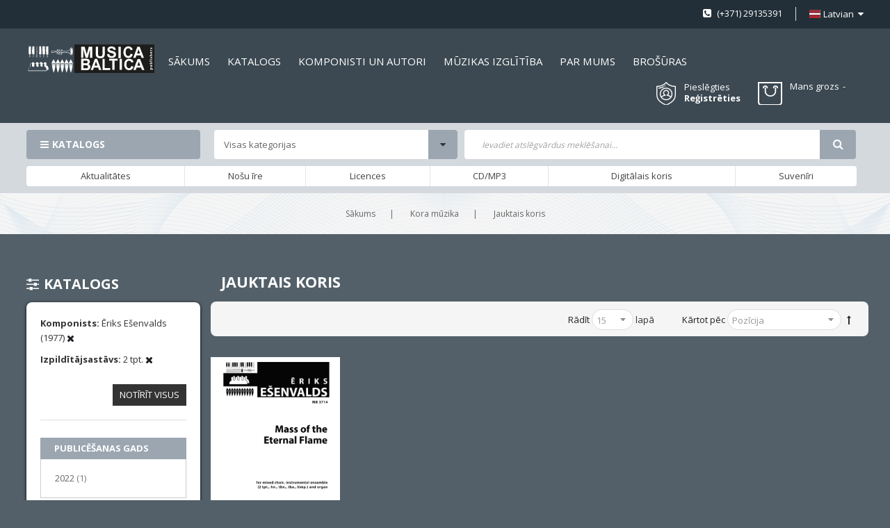

--- FILE ---
content_type: text/html; charset=UTF-8
request_url: https://www.musicabaltica.com/kora-muzika/jauktais-koris.html?composer_n=91875&izpilditajsastavs=1585
body_size: 18465
content:
<!doctype html>
<html lang="lv">
    <head >
        <script>
    var LOCALE = 'lv\u002DLV';
    var BASE_URL = 'https\u003A\u002F\u002Fwww.musicabaltica.com\u002F';
    var require = {
        'baseUrl': 'https\u003A\u002F\u002Fwww.musicabaltica.com\u002Fstatic\u002Fversion1762417574\u002Ffrontend\u002FSm\u002Fmetro\u002Flv_LV'
    };</script>        <meta charset="utf-8"/>
<meta name="title" content="Jauktais koris"/>
<meta name="description" content="Jauktais koris"/>
<meta name="keywords" content="Jauktais koris"/>
<meta name="robots" content="INDEX,FOLLOW"/>
<meta name="viewport" content="width=device-width, initial-scale=1"/>
<meta name="format-detection" content="telephone=no"/>
<meta http-equiv="X-UA-Compatible" content="IE=edge"/>
<title>Jauktais koris</title>
<link  rel="stylesheet" type="text/css"  media="all" href="https://www.musicabaltica.com/static/version1762417574/_cache/merged/8dcd1110c024a6638620f4c66e3d5864.min.css" />
<link  rel="stylesheet" type="text/css"  media="screen and (min-width: 768px)" href="https://www.musicabaltica.com/static/version1762417574/frontend/Sm/metro/lv_LV/css/styles-l.min.css" />
<link  rel="stylesheet" type="text/css"  media="print" href="https://www.musicabaltica.com/static/version1762417574/frontend/Sm/metro/lv_LV/css/print.min.css" />
<script  type="text/javascript"  src="https://www.musicabaltica.com/static/version1762417574/_cache/merged/fdc7f0d039afaab29ff9dad19caa76ee.min.js"></script>
<link  rel="icon" type="image/x-icon" href="https://www.musicabaltica.com/media/favicon/stores/1/MB_logo.png" />
<link  rel="shortcut icon" type="image/x-icon" href="https://www.musicabaltica.com/media/favicon/stores/1/MB_logo.png" />
<link  rel="stylesheet" type="text/css"  media="all" href="https://www.musicabaltica.com/media/styles.css" />            <script type="text/x-magento-init">
        {
            "*": {
                "Magento_PageCache/js/form-key-provider": {
                    "isPaginationCacheEnabled":
                        0                }
            }
        }
    </script>


    <link rel="stylesheet" href="https://fonts.googleapis.com/css?family=Open+Sans:400,600,700"/>
<link rel="stylesheet" href="https://www.musicabaltica.com/static/version1762417574/frontend/Sm/metro/lv_LV/css/config_lv.css"/>

<!--CUSTOM CSS-->
<style>
	</style>

<script type="text/javascript">
	require([
        'jquery',
        'jquerypopper',
        'jquerybootstrap',
        'jqueryunveil',
        'yttheme',
        'domReady!'
    ], function ($, Popper) {
		        function _runLazyLoad() {
            $("img.lazyload").unveil(0, function () {
                $(this).on("load", function () {
                    this.classList.remove("lazyload");
                });
            });
        }

        _runLazyLoad();
        $(document).on("afterAjaxLazyLoad", function (event) {
            _runLazyLoad();
        });

		    });
</script>


<!--CUSTOM JS-->

<script type="text/javascript">
	require([
        'jquery',
        'domReady!'
    ], function ($) {
        if ($('.breadcrumbs').length == 0) {
            $('body').addClass("no-breadcrumbs");
        }
    });

</script>

<!--LISTING CONFIG-->
<style>


@media (min-width: 1200px) {

    .container {
        max-width: 1600px;
    }

    .layout-boxed .page-wrapper {
        max-width: 1630px;
    }

    /*==1 COLUMN==*/

    .col1-layout .category-product.products-grid .item {
        width: 20%;
    }

    .col1-layout .category-product.products-grid .item:nth-child(5n+1) {
        clear: both;
    }

    /*==2 COLUMNS==*/

    .col2-layout .category-product.products-grid .item {
        width: 20%;
    }

    .col2-layout .category-product.products-grid .item:nth-child(5n+1) {
        clear: both;
    }

    /*==3 COLUMNS==*/

    .col3-layout .category-product.products-grid .item {
        width: 50%;
    }

    .col3-layout .category-product.products-grid .item:nth-child(2n+1) {
        clear: both;
    }
}

@media (min-width: 992px) and (max-width: 1199px) {

    /*==1 COLUMN==*/

    .col1-layout .category-product.products-grid .item {
        width: 25%;
    }

    .col1-layout .category-product.products-grid .item:nth-child(4n+1) {
        clear: both;
    }

    /*==2 COLUMNS==*/

    .col2-layout .category-product.products-grid .item {
        width: 33.333333333333%;
    }

    .col2-layout .category-product.products-grid .item:nth-child(3n+1) {
        clear: both;
    }

    /*==3 COLUMNS==*/

    .col3-layout .category-product.products-grid .item {
        width: 100%;
    }

    .col3-layout .category-product.products-grid .item:nth-child(1n+1) {
        clear: both;
    }
}

@media (min-width: 768px) and (max-width: 991px) {

    /*==1 COLUMN==*/

    .col1-layout .category-product.products-grid .item {
        width: 33.333333333333%;
    }

    .col1-layout .category-product.products-grid .item:nth-child(3n+1) {
        clear: both;
    }

    /*==2 COLUMNS==*/

    .col2-layout .category-product.products-grid .item {
        width: 33.333333333333%;
    }

    .col2-layout .category-product.products-grid .item:nth-child(3n+1) {
        clear: both;
    }

    /*==3 COLUMNS==*/

    .col3-layout .category-product.products-grid .item {
        width: 100%;
    }

    .col3-layout .category-product.products-grid .item:nth-child(1n+1) {
        clear: both;
    }
}

@media (min-width: 481px) and (max-width: 767px) {

    /*==1 COLUMN==*/

    .col1-layout .category-product.products-grid .item {
        width: 50%;
    }

    .col1-layout .category-product.products-grid .item:nth-child(2n+1) {
        clear: both;
    }

    /*==2 COLUMNS==*/

    .col2-layout .category-product.products-grid .item {
        width: 50%;
    }

    .col2-layout .category-product.products-grid .item:nth-child(2n+1) {
        clear: both;
    }

    /*==3 COLUMNS==*/

    .col3-layout .category-product.products-grid .item {
        width: 100%;
    }

    .col3-layout .category-product.products-grid .item:nth-child(1n+1) {
        clear: both;
    }
}

@media (max-width: 480px) {

    /*==1 COLUMN==*/

    .col1-layout .category-product.products-grid .item {
        width: 100%;
    }

    .col1-layout .category-product.products-grid .item:nth-child(1n+1) {
        clear: both;
    }

    /*==2 COLUMNS==*/

    .col2-layout .category-product.products-grid .item {
        width: 100%;
    }

    .col2-layout .category-product.products-grid .item:nth-child(1n+1) {
        clear: both;
    }

    /*==3 COLUMNS==*/

    .col3-layout .category-product.products-grid .item {
        width: 100%;
    }

    .col3-layout .category-product.products-grid .item:nth-child(1n+1) {
        clear: both;
    }
}

</style>
    </head>
    <body data-container="body"
          data-mage-init='{"loaderAjax": {}, "loader": { "icon": "https://www.musicabaltica.com/static/version1762417574/frontend/Sm/metro/lv_LV/images/loader-2.gif"}}'
        id="html-body" class="page-with-filter header-1-style home-1-style footer-1-style layout-full_width  page-products categorypath-kora-muzika-jauktais-koris category-jauktais-koris catalog-category-view page-layout-2columns-left">
        
<script type="text/x-magento-init">
    {
        "*": {
            "Magento_PageBuilder/js/widget-initializer": {
                "config": {"[data-content-type=\"slider\"][data-appearance=\"default\"]":{"Magento_PageBuilder\/js\/content-type\/slider\/appearance\/default\/widget":false},"[data-content-type=\"map\"]":{"Magento_PageBuilder\/js\/content-type\/map\/appearance\/default\/widget":false},"[data-content-type=\"row\"]":{"Magento_PageBuilder\/js\/content-type\/row\/appearance\/default\/widget":false},"[data-content-type=\"tabs\"]":{"Magento_PageBuilder\/js\/content-type\/tabs\/appearance\/default\/widget":false},"[data-content-type=\"slide\"]":{"Magento_PageBuilder\/js\/content-type\/slide\/appearance\/default\/widget":{"buttonSelector":".pagebuilder-slide-button","showOverlay":"hover","dataRole":"slide"}},"[data-content-type=\"banner\"]":{"Magento_PageBuilder\/js\/content-type\/banner\/appearance\/default\/widget":{"buttonSelector":".pagebuilder-banner-button","showOverlay":"hover","dataRole":"banner"}},"[data-content-type=\"buttons\"]":{"Magento_PageBuilder\/js\/content-type\/buttons\/appearance\/inline\/widget":false},"[data-content-type=\"products\"][data-appearance=\"carousel\"]":{"Magento_PageBuilder\/js\/content-type\/products\/appearance\/carousel\/widget":false}},
                "breakpoints": {"desktop":{"label":"Desktop","stage":true,"default":true,"class":"desktop-switcher","icon":"Magento_PageBuilder::css\/images\/switcher\/switcher-desktop.svg","conditions":{"min-width":"1024px"},"options":{"products":{"default":{"slidesToShow":"5"}}}},"tablet":{"conditions":{"max-width":"1024px","min-width":"768px"},"options":{"products":{"default":{"slidesToShow":"4"},"continuous":{"slidesToShow":"3"}}}},"mobile":{"label":"Mobile","stage":true,"class":"mobile-switcher","icon":"Magento_PageBuilder::css\/images\/switcher\/switcher-mobile.svg","media":"only screen and (max-width: 768px)","conditions":{"max-width":"768px","min-width":"640px"},"options":{"products":{"default":{"slidesToShow":"3"}}}},"mobile-small":{"conditions":{"max-width":"640px"},"options":{"products":{"default":{"slidesToShow":"2"},"continuous":{"slidesToShow":"1"}}}}}            }
        }
    }
</script>

<div class="cookie-status-message" id="cookie-status">
    The store will not work correctly in the case when cookies are disabled.</div>
<script type="text&#x2F;javascript">document.querySelector("#cookie-status").style.display = "none";</script>
<script type="text/x-magento-init">
    {
        "*": {
            "cookieStatus": {}
        }
    }
</script>

<script type="text/x-magento-init">
    {
        "*": {
            "mage/cookies": {
                "expires": null,
                "path": "\u002F",
                "domain": ".www.musicabaltica.com",
                "secure": true,
                "lifetime": "3600"
            }
        }
    }
</script>
    <noscript>
        <div class="message global noscript">
            <div class="content">
                <p>
                    <strong>JavaScript seems to be disabled in your browser.</strong>
                    <span>
                        For the best experience on our site, be sure to turn on Javascript in your browser.                    </span>
                </p>
            </div>
        </div>
    </noscript>

<script>
    window.cookiesConfig = window.cookiesConfig || {};
    window.cookiesConfig.secure = true;
</script><script>    require.config({
        map: {
            '*': {
                wysiwygAdapter: 'mage/adminhtml/wysiwyg/tiny_mce/tinymce5Adapter'
            }
        }
    });</script><script>
    require.config({
        paths: {
            googleMaps: 'https\u003A\u002F\u002Fmaps.googleapis.com\u002Fmaps\u002Fapi\u002Fjs\u003Fv\u003D3\u0026key\u003D'
        },
        config: {
            'Magento_PageBuilder/js/utils/map': {
                style: ''
            },
            'Magento_PageBuilder/js/content-type/map/preview': {
                apiKey: '',
                apiKeyErrorMessage: 'You\u0020must\u0020provide\u0020a\u0020valid\u0020\u003Ca\u0020href\u003D\u0027https\u003A\u002F\u002Fwww.musicabaltica.com\u002Fadminhtml\u002Fsystem_config\u002Fedit\u002Fsection\u002Fcms\u002F\u0023cms_pagebuilder\u0027\u0020target\u003D\u0027_blank\u0027\u003EGoogle\u0020Maps\u0020API\u0020key\u003C\u002Fa\u003E\u0020to\u0020use\u0020a\u0020map.'
            },
            'Magento_PageBuilder/js/form/element/map': {
                apiKey: '',
                apiKeyErrorMessage: 'You\u0020must\u0020provide\u0020a\u0020valid\u0020\u003Ca\u0020href\u003D\u0027https\u003A\u002F\u002Fwww.musicabaltica.com\u002Fadminhtml\u002Fsystem_config\u002Fedit\u002Fsection\u002Fcms\u002F\u0023cms_pagebuilder\u0027\u0020target\u003D\u0027_blank\u0027\u003EGoogle\u0020Maps\u0020API\u0020key\u003C\u002Fa\u003E\u0020to\u0020use\u0020a\u0020map.'
            },
        }
    });
</script>

<script>
    require.config({
        shim: {
            'Magento_PageBuilder/js/utils/map': {
                deps: ['googleMaps']
            }
        }
    });
</script>
<div class="page-wrapper">
<div class="header-container header-style-1">
	<div class="header-top">
		<div class="container">
			<div class="row row-topheader">
				<div class="col-lg-6 col-md-6 left-top-header">
									</div>

				<div class="col-lg-6 col-md-6 right-top-header">
					<div class="language-wrapper">
    <div class="switcher language switcher-language" data-ui-id="language-switcher" id="switcher-language-nav">
		<strong class="label switcher-label"><span>Valoda</span></strong>
		<div class="actions dropdown options switcher-options">
			<div class="action toggle switcher-trigger" id="switcher-language-trigger-nav">
				<strong style="background-image:url('https://www.musicabaltica.com/static/version1762417574/frontend/Sm/metro/lv_LV/images/flags/flag_lv.png');" class="view-lv">
					<span>Latvian</span>
				</strong>
			</div>
			<ul class="dropdown switcher-dropdown"
                data-mage-init='{"dropdownDialog":{
					"appendTo":"#switcher-language-nav > .options",
					"triggerTarget":"#switcher-language-trigger-nav",
					"closeOnMouseLeave": false,
					"triggerClass":"active",
					"parentClass":"active",
					"buttons":null}}'>
				
									
					                        <li class="view-en switcher-option">
							<a style="background-image:url('https://www.musicabaltica.com/static/version1762417574/frontend/Sm/metro/lv_LV/images/flags/flag_en.png');" href="#" data-post='{"action":"https:\/\/www.musicabaltica.com\/stores\/store\/redirect\/","data":{"___store":"en","___from_store":"lv","uenc":"aHR0cHM6Ly93d3cubXVzaWNhYmFsdGljYS5jb20va29yYS1tdXppa2EvamF1a3RhaXMta29yaXMuaHRtbD9jb21wb3Nlcl9uPTkxODc1Jml6cGlsZGl0YWpzYXN0YXZzPTE1ODUmX19fc3RvcmU9ZW4,"}}'>
								English							</a>
						</li>
												</ul>
		</div>
	</div>
</div>										<div class="hotline-header">
 <p> (+371) 29135391</p>
 </div>				</div>
			</div>
		</div>
	</div>

	<div class="header-middle ontop-element">
		<div class="container">
			<div class="row">
				<div class="col-lg-2 col-md-2 left-header-middle">
					<div class="logo-wrapper">
	<h1 class="logo-content">
		<strong class="logo">
			<a class="logo" href="https://www.musicabaltica.com/" title="">
				<img src="https://www.musicabaltica.com/static/version1762417574/frontend/Sm/metro/lv_LV/images/logo.svg"
                     alt=""
										                />

			</a>
		</strong>
	</h1>
</div>

				</div>

				<div class="col-lg-10 col-md-10 right-header-middle">
					<div class="horizontal-megamenu">
						<div data-content-type="html" data-appearance="default" data-element="main" data-decoded="true">			    <nav class="sm_megamenu_wrapper_horizontal_menu sambar" id="sm_megamenu_menu696cf6fd41cd0" data-sam="5191000151768748797">
		<div class="sambar-inner">
			<div class="mega-content">
			<ul class="horizontal-type sm-megamenu-hover sm_megamenu_menu sm_megamenu_menu_black" data-jsapi="on">

									                    <li class="other-toggle 							sm_megamenu_lv1 sm_megamenu_drop parent    ">
						<a class="sm_megamenu_head sm_megamenu_drop " href="http://www.musicabaltica.com/" id="sm_megamenu_9">
							                                    <span class="sm_megamenu_icon sm_megamenu_nodesc">
														                                        <span class="sm_megamenu_title">Sākums</span>
																			</span>
						</a>
																								                    </li><li class="other-toggle 							sm_megamenu_lv1 sm_megamenu_drop parent    ">
						<a class="sm_megamenu_head sm_megamenu_drop " href="http://www.musicabaltica.com/kora-muzika.html" id="sm_megamenu_17">
							                                    <span class="sm_megamenu_icon sm_megamenu_nodesc">
														                                        <span class="sm_megamenu_title">Katalogs</span>
																			</span>
						</a>
																								                    </li><li class="other-toggle 							sm_megamenu_lv1 sm_megamenu_drop parent    ">
						<a class="sm_megamenu_head sm_megamenu_drop " href="http://www.musicabaltica.com/composers/listing" id="sm_megamenu_18">
							                                    <span class="sm_megamenu_icon sm_megamenu_nodesc">
														                                        <span class="sm_megamenu_title">Komponisti un autori</span>
																			</span>
						</a>
																								                    </li><li class="other-toggle 							sm_megamenu_lv1 sm_megamenu_drop parent    ">
						<a class="sm_megamenu_head sm_megamenu_drop " href="http://www.musicabaltica.com/muzika-macibam/macibu-literatura.html" id="sm_megamenu_107">
							                                    <span class="sm_megamenu_icon sm_megamenu_nodesc">
														                                        <span class="sm_megamenu_title">MŪZIKAS IZGLĪTĪBA</span>
																			</span>
						</a>
																								                    </li><li class="other-toggle 							sm_megamenu_lv1 sm_megamenu_drop parent    ">
						<a class="sm_megamenu_head sm_megamenu_drop " href="https://www.musicabaltica.com/par-musica-baltica" id="sm_megamenu_19">
							                                    <span class="sm_megamenu_icon sm_megamenu_nodesc">
														                                        <span class="sm_megamenu_title">Par mums</span>
																			</span>
						</a>
																								                    </li><li class="other-toggle 							sm_megamenu_lv1 sm_megamenu_drop parent    ">
						<a class="sm_megamenu_head sm_megamenu_drop " href="https://www.musicabaltica.com/brochures" id="sm_megamenu_139">
							                                    <span class="sm_megamenu_icon sm_megamenu_nodesc">
														                                        <span class="sm_megamenu_title">Brošūras</span>
																			</span>
						</a>
																						</li></ul>
			</div>
					</div>
	</nav>

<script type="text/javascript">
	require(["jquery", "mage/template"], function ($) {
        var menu_width = $('.sm_megamenu_wrapper_horizontal_menu').width();
        $('.sm_megamenu_wrapper_horizontal_menu .sm_megamenu_menu > li > div').each(function () {
            $this = $(this);
            var lv2w = $this.width();
            var lv2ps = $this.position();
            var lv2psl = $this.position().left;
            var sw = lv2w + lv2psl;
            if (sw > menu_width) {
                $this.css({'right': '0'});
            }
        });
        var _item_active = $('div.sm_megamenu_actived');
        if (_item_active.length) {
            _item_active.each(function () {
                var _self = $(this), _parent_active = _self.parents('.sm_megamenu_title'), _level1 = _self.parents('.sm_megamenu_lv1');
                if (_parent_active.length) {
                    _parent_active.each(function () {
                        if (!$(this).hasClass('sm_megamenu_actived'))
                            $(this).addClass('sm_megamenu_actived');
                    });
                }

                if (_level1.length && !_level1.hasClass('sm_megamenu_actived')) {
                    _level1.addClass('sm_megamenu_actived');
                }
            });
        }


        $(".home-item-parent > a").attr("href", "https://www.musicabaltica.com/");


    });
</script>
</div>					</div>

					<div class="right-middle-header">
						<div class="customer-action">
							<div class="link-customer-action">
								

                                    <a class="login-link" href="#" data-toggle="modal" data-target="#login-container">Pieslēgties</a>
                                    <div class="modal fade" id="login-container">
										<div class="modal-dialog modal-dialog-centered" role="document">
											<div class="modal-content">
												<button type="button" class="close" data-dismiss="modal" aria-label="Close">
													<span aria-hidden="true">&times;</span>
												</button>

												<div class="modal-body">
													<div class="login-popup-wrapper"><div class="login-container"><div class="block-customer-login-popup">
    <div class="block-title">
        <strong id="block-customer-login-heading" role="heading" aria-level="2">Pieslēgties kontam</strong>
    </div>
    <div class="block-content" aria-labelledby="block-customer-login-heading">
        <form class="form form-login"
              action="https://www.musicabaltica.com/customer/account/loginPost/"
              method="post"
              id="login-form"
              data-mage-init='{"validation":{}}'>
            <input name="form_key" type="hidden" value="LtzBYwtp6whaenXO" />            <fieldset class="fieldset login">
                <div class="field email required">
                    <label class="label" for="email"><span>E-pasts</span></label>
                    <div class="control">
                        <input name="login[username]" value=""  autocomplete="off" id="email" type="email" class="input-text" title="E-pasts" data-validate="{required:true, 'validate-email':true}">
                    </div>
                </div>
                <div class="field password required">
                    <label for="pass" class="label"><span>Parole</span></label>
                    <div class="control">
                        <input name="login[password]" type="password"  autocomplete="off" class="input-text" id="pass" title="Parole" data-validate="{required:true}">
                    </div>
                </div>
				                <div class="actions-toolbar">
                    <div class="primary"><button type="submit" class="action login primary" name="send" id="send2"><span>Pieslēgties</span></button></div>
                    <div class="secondary">
						Aizmirsāt paroli?                         <a class="action remind" href="https://www.musicabaltica.com/customer/account/forgotpassword/"><span>Spiediet šeit</span></a>
					</div>
                </div>
            </fieldset>
        </form>
    </div>
</div>
</div></div>												</div>
											</div>
										</div>
									</div>
                                    <a class="register-link" href="https://www.musicabaltica.com/customer/account/create/">Reģistrēties</a>
															</div>
						</div>

						<div class="customer-compare">
													</div>

						<div class="minicart-header">
							<div class="cart-wrapper">
<div data-block="minicart" class="minicart-wrapper">
    <a class="action showcart" href="https://www.musicabaltica.com/checkout/cart/"
       data-bind="scope: 'minicart_content'">
        <span class="text">
			<span class="cart-label">Mans grozs</span>
			<span class="counter-label">
			<!-- ko if: getCartParam('summary_count') -->
                <!-- ko text: getCartParam('summary_count') --><!-- /ko -->
                <!-- ko i18n: 'items' --><!-- /ko -->
                <!-- /ko -->

            <!-- ko if: getCartParam('summary_count') == 0 -->
                <!-- ko text: getCartParam('summary_count') --><!-- /ko -->
                <!-- ko i18n: 'item' --><!-- /ko -->
            <!-- /ko -->
            </span>

			<span class="items-count">
				<!-- ko text: getCartParam('summary_count') --><!-- /ko -->
			</span>
		</span>
        <span class="counter qty empty"
              data-bind="css: { empty: !!getCartParam('summary_count') == false }, blockLoader: isLoading">
            <span class="counter-number"><!-- ko text: getCartParam('summary_count') --><!-- /ko --></span>
			<span class="price-minicart">

					<!-- ko foreach: getRegion('subtotalContainer') -->
                <!-- ko template: getTemplate() --><!-- /ko -->
                <!-- /ko -->

			</span>
        </span>
    </a>
	        <div class="block block-minicart empty"
             data-role="dropdownDialog"
             data-mage-init='{"dropdownDialog":{
                "appendTo":"[data-block=minicart]",
                "triggerTarget":".showcart",
                "timeout": "2000",
                "closeOnMouseLeave": false,
                "closeOnEscape": true,
                "triggerClass":"active",
                "parentClass":"active",
                "buttons":[]}}'>
            <div id="minicart-content-wrapper" data-bind="scope: 'minicart_content'">
                <!-- ko template: getTemplate() --><!-- /ko -->
            </div>
			        </div>
        <script>window.checkout = {"shoppingCartUrl":"https:\/\/www.musicabaltica.com\/checkout\/cart\/","checkoutUrl":"https:\/\/www.musicabaltica.com\/checkout\/","updateItemQtyUrl":"https:\/\/www.musicabaltica.com\/checkout\/sidebar\/updateItemQty\/","removeItemUrl":"https:\/\/www.musicabaltica.com\/checkout\/sidebar\/removeItem\/","imageTemplate":"Magento_Catalog\/product\/image_with_borders","baseUrl":"https:\/\/www.musicabaltica.com\/","minicartMaxItemsVisible":5,"websiteId":"1","maxItemsToDisplay":10,"storeId":"1","storeGroupId":"1","customerLoginUrl":"https:\/\/www.musicabaltica.com\/customer\/account\/login\/","isRedirectRequired":false,"autocomplete":"off","imageUrl":"https:\/\/developers.klix.app\/images\/logos\/quick-checkout-lv.gif","expressCheckoutEnabled":false,"captcha":{"user_login":{"isCaseSensitive":false,"imageHeight":50,"imageSrc":"","refreshUrl":"https:\/\/www.musicabaltica.com\/captcha\/refresh\/","isRequired":false,"timestamp":1768748797}}}</script>    <script type="text/x-magento-init">
    {
        "[data-block='minicart']": {
            "Magento_Ui/js/core/app": {"components":{"minicart_content":{"children":{"subtotal.container":{"children":{"subtotal":{"children":{"subtotal.totals":{"config":{"display_cart_subtotal_incl_tax":0,"display_cart_subtotal_excl_tax":1,"template":"Magento_Tax\/checkout\/minicart\/subtotal\/totals"},"children":{"subtotal.totals.msrp":{"component":"Magento_Msrp\/js\/view\/checkout\/minicart\/subtotal\/totals","config":{"displayArea":"minicart-subtotal-hidden","template":"Magento_Msrp\/checkout\/minicart\/subtotal\/totals"}}},"component":"Magento_Tax\/js\/view\/checkout\/minicart\/subtotal\/totals"}},"component":"uiComponent","config":{"template":"Magento_Checkout\/minicart\/subtotal"}}},"component":"uiComponent","config":{"displayArea":"subtotalContainer"}},"item.renderer":{"component":"Magento_Checkout\/js\/view\/cart-item-renderer","config":{"displayArea":"defaultRenderer","template":"Magento_Checkout\/minicart\/item\/default"},"children":{"item.image":{"component":"Magento_Catalog\/js\/view\/image","config":{"template":"Magento_Catalog\/product\/image","displayArea":"itemImage"}},"checkout.cart.item.price.sidebar":{"component":"uiComponent","config":{"template":"Magento_Checkout\/minicart\/item\/price","displayArea":"priceSidebar"}}}},"extra_info":{"component":"uiComponent","config":{"displayArea":"extraInfo"}},"promotion":{"component":"uiComponent","config":{"displayArea":"promotion"}}},"config":{"itemRenderer":{"default":"defaultRenderer","simple":"defaultRenderer","virtual":"defaultRenderer"},"template":"Magento_Checkout\/minicart\/content"},"component":"Magento_Checkout\/js\/view\/minicart"}},"types":[]}        },
        "*": {
            "Magento_Ui/js/block-loader": "https\u003A\u002F\u002Fwww.musicabaltica.com\u002Fstatic\u002Fversion1762417574\u002Ffrontend\u002FSm\u002Fmetro\u002Flv_LV\u002Fimages\u002Floader\u002D1.gif"
        }
    }
    </script>
</div>


</div>						</div>
					</div>
				</div>
			</div>
		</div>
	</div>

	<div class="header-bottom">
		<div class="container">
			<div class="row">
				<div class="col-lg-10 header-bottom-left">
					<div class="bottom-left-content">
						<div class="vertical-megamenu">
							<div data-content-type="html" data-appearance="default" data-element="main" data-decoded="true">	
    <nav class="sm_megamenu_wrapper_vertical_menu sambar" id="sm_megamenu_menu696cf6fd4b3b8" data-sam="5317301741768748797">
		            <div class="block-title">Katalogs</div>
		
        <div class="sambar-inner">
			<div class="mega-content">
			<ul class="vertical-type sm-megamenu-hover sm_megamenu_menu sm_megamenu_menu_black" data-jsapi="on">

									                    <li class="other-toggle 							sm_megamenu_lv1 sm_megamenu_drop parent    ">
						<a class="sm_megamenu_head sm_megamenu_drop						sm_megamenu_haschild" href="https://www.musicabaltica.com/taustininstrumenti.html" target="_blank" id="sm_megamenu_11">
							                            <span class="icon_items"><img src="https://www.musicabaltica.com/media/MusicaBaltica_4_klavieres.png" alt="icon items"></span>
								<span class="sm_megamenu_icon sm_megamenu_nodesc">
														                                        <span class="sm_megamenu_title">Taustiņinstrumenti</span>
																			</span>
						</a>
												                                <div class="sm-megamenu-child sm_megamenu_dropdown_2columns ">
									<div data-link="https://www.musicabaltica.com/kora-muzika/jauktais-koris.html?composer_n=91875&izpilditajsastavs=1585" class="sm_megamenu_col_2 sm_megamenu_firstcolumn    "><div data-link="https://www.musicabaltica.com/kora-muzika/jauktais-koris.html?composer_n=91875&izpilditajsastavs=1585" class="sm_megamenu_col_6 sm_megamenu_firstcolumn    "><div class="sm_megamenu_head_item"><div class="sm_megamenu_title  "><a class="sm_megamenu_nodrop " href="https://www.musicabaltica.com/taustininstrumenti.html"></a><div class="sm_megamenu_title"><h3 class="sm_megamenu_nodrop  title-cat">Taustiņinstrumenti</h3></div><div data-link="https://www.musicabaltica.com/kora-muzika/jauktais-koris.html?composer_n=91875&izpilditajsastavs=1585" class="sm_megamenu_col_6    "><div class="sm_megamenu_head_item"><div class="sm_megamenu_title  "><a class="sm_megamenu_nodrop " href="https://www.musicabaltica.com/taustininstrumenti/klavieres-4-rocigi.html"><span class="sm_megamenu_title_lv-3">Klavieres 4-rocīgi</span></a></div></div></div><div data-link="https://www.musicabaltica.com/kora-muzika/jauktais-koris.html?composer_n=91875&izpilditajsastavs=1585" class="sm_megamenu_col_6 sm_megamenu_firstcolumn    "><div class="sm_megamenu_head_item"><div class="sm_megamenu_title  "><a class="sm_megamenu_nodrop " href="https://www.musicabaltica.com/taustininstrumenti/klavesins.html"><span class="sm_megamenu_title_lv-3">Klavesīns</span></a></div></div></div><div data-link="https://www.musicabaltica.com/kora-muzika/jauktais-koris.html?composer_n=91875&izpilditajsastavs=1585" class="sm_megamenu_col_6 sm_megamenu_firstcolumn    "><div class="sm_megamenu_head_item"><div class="sm_megamenu_title  "><a class="sm_megamenu_nodrop " href="https://www.musicabaltica.com/taustininstrumenti/divas-klavieres.html"><span class="sm_megamenu_title_lv-3">Divas klavieres</span></a></div></div></div><div data-link="https://www.musicabaltica.com/kora-muzika/jauktais-koris.html?composer_n=91875&izpilditajsastavs=1585" class="sm_megamenu_col_6 sm_megamenu_firstcolumn    "><div class="sm_megamenu_head_item"><div class="sm_megamenu_title  "><a class="sm_megamenu_nodrop " href="https://www.musicabaltica.com/taustininstrumenti/klavieres-solo.html"><span class="sm_megamenu_title_lv-3">Klavieres solo</span></a></div></div></div></div></div></div></div>								</div>
                                <span class="btn-submobile"></span>
												</li>
									                    <li class="other-toggle 							sm_megamenu_lv1 sm_megamenu_drop parent    ">
						<a class="sm_megamenu_head sm_megamenu_drop						sm_megamenu_haschild" href="https://www.musicabaltica.com/kora-muzika.html" id="sm_megamenu_109">
							                            <span class="icon_items"><img src="https://www.musicabaltica.com/media/MusicaBaltica_1_jauktais_koris.png" alt="icon items"></span>
								<span class="sm_megamenu_icon sm_megamenu_nodesc">
														                                        <span class="sm_megamenu_title">Kora mūzika</span>
																			</span>
						</a>
												                                <div class="sm-megamenu-child sm_megamenu_dropdown_6columns ">
									<div data-link="https://www.musicabaltica.com/kora-muzika/jauktais-koris.html?composer_n=91875&izpilditajsastavs=1585" class="sm_megamenu_col_6 sm_megamenu_firstcolumn    "><div data-link="https://www.musicabaltica.com/kora-muzika/jauktais-koris.html?composer_n=91875&izpilditajsastavs=1585" class="sm_megamenu_col_2    "><div class="sm_megamenu_head_item"><div class="sm_megamenu_title  "><a class="sm_megamenu_nodrop " href="https://www.musicabaltica.com/kora-muzika/jauktais-koris.html"><span class="icon_items_sub"><img src="https://www.musicabaltica.com/media/MusicaBaltica_1_jauktais_koris.png" alt="icon items sub"></span><span class="sm_megamenu_icon"></span></a><div class="sm_megamenu_title"><h3 class="sm_megamenu_nodrop sm_megamenu_actived title-cat">Jauktais koris</h3></div><div data-link="https://www.musicabaltica.com/kora-muzika/jauktais-koris.html?composer_n=91875&izpilditajsastavs=1585" class="sm_megamenu_col_6 sm_megamenu_firstcolumn    "><div class="sm_megamenu_head_item"><div class="sm_megamenu_title  "><a class="sm_megamenu_nodrop " href="https://www.musicabaltica.com/kora-muzika/jauktais-koris/koris-a-cappella2.html"><span class="sm_megamenu_title_lv-3">Koris a cappella</span></a></div></div></div><div data-link="https://www.musicabaltica.com/kora-muzika/jauktais-koris.html?composer_n=91875&izpilditajsastavs=1585" class="sm_megamenu_col_6 sm_megamenu_firstcolumn    "><div class="sm_megamenu_head_item"><div class="sm_megamenu_title  "><a class="sm_megamenu_nodrop " href="https://www.musicabaltica.com/kora-muzika/jauktais-koris/koris-un-klavieres.html"><span class="sm_megamenu_title_lv-3">Koris un Klavieres / Ērģeles</span></a></div></div></div><div data-link="https://www.musicabaltica.com/kora-muzika/jauktais-koris.html?composer_n=91875&izpilditajsastavs=1585" class="sm_megamenu_col_6 sm_megamenu_firstcolumn    "><div class="sm_megamenu_head_item"><div class="sm_megamenu_title  "><a class="sm_megamenu_nodrop " href="https://www.musicabaltica.com/kora-muzika/jauktais-koris/koris-un-instrumenti.html"><span class="sm_megamenu_title_lv-3">Koris un Instrumenti</span></a></div></div></div><div data-link="https://www.musicabaltica.com/kora-muzika/jauktais-koris.html?composer_n=91875&izpilditajsastavs=1585" class="sm_megamenu_col_6 sm_megamenu_firstcolumn    "><div class="sm_megamenu_head_item"><div class="sm_megamenu_title  "><a class="sm_megamenu_nodrop " href="https://www.musicabaltica.com/kora-muzika/jauktais-koris/koris-un-orkestris.html"><span class="sm_megamenu_title_lv-3">Koris un Orķestris</span></a></div></div></div></div></div></div><div data-link="https://www.musicabaltica.com/kora-muzika/jauktais-koris.html?composer_n=91875&izpilditajsastavs=1585" class="sm_megamenu_col_2    "><div class="sm_megamenu_head_item"><div class="sm_megamenu_title  "><a class="sm_megamenu_nodrop " href="https://www.musicabaltica.com/kora-muzika/viru-koris.html"><span class="icon_items_sub"><img src="https://www.musicabaltica.com/media/MusicaBaltica_3_viru_koris_wm.png" alt="icon items sub"></span><span class="sm_megamenu_icon"></span></a><div class="sm_megamenu_title"><h3 class="sm_megamenu_nodrop  title-cat">Vīru koris</h3></div><div data-link="https://www.musicabaltica.com/kora-muzika/jauktais-koris.html?composer_n=91875&izpilditajsastavs=1585" class="sm_megamenu_col_6 sm_megamenu_firstcolumn    "><div class="sm_megamenu_head_item"><div class="sm_megamenu_title  "><a class="sm_megamenu_nodrop " href="https://www.musicabaltica.com/kora-muzika/viru-koris/koris-a-cappella-vir.html"><span class="sm_megamenu_title_lv-3">Koris a cappella</span></a></div></div></div><div data-link="https://www.musicabaltica.com/kora-muzika/jauktais-koris.html?composer_n=91875&izpilditajsastavs=1585" class="sm_megamenu_col_6 sm_megamenu_firstcolumn    "><div class="sm_megamenu_head_item"><div class="sm_megamenu_title  "><a class="sm_megamenu_nodrop " href="https://www.musicabaltica.com/kora-muzika/viru-koris/koris-un-klavieres-vir.html"><span class="sm_megamenu_title_lv-3">Koris un Klavieres / Ērģeles</span></a></div></div></div><div data-link="https://www.musicabaltica.com/kora-muzika/jauktais-koris.html?composer_n=91875&izpilditajsastavs=1585" class="sm_megamenu_col_6 sm_megamenu_firstcolumn    "><div class="sm_megamenu_head_item"><div class="sm_megamenu_title  "><a class="sm_megamenu_nodrop " href="https://www.musicabaltica.com/kora-muzika/viru-koris/koris-un-instrumenti-vir.html"><span class="sm_megamenu_title_lv-3">Koris un Instrumenti</span></a></div></div></div><div data-link="https://www.musicabaltica.com/kora-muzika/jauktais-koris.html?composer_n=91875&izpilditajsastavs=1585" class="sm_megamenu_col_6 sm_megamenu_firstcolumn    "><div class="sm_megamenu_head_item"><div class="sm_megamenu_title  "><a class="sm_megamenu_nodrop " href="https://www.musicabaltica.com/kora-muzika/viru-koris/koris-un-orkestris-vir.html"><span class="sm_megamenu_title_lv-3">Koris un Orķestris</span></a></div></div></div></div></div></div><div data-link="https://www.musicabaltica.com/kora-muzika/jauktais-koris.html?composer_n=91875&izpilditajsastavs=1585" class="sm_megamenu_col_2    "><div class="sm_megamenu_head_item"><div class="sm_megamenu_title  "><a class="sm_megamenu_nodrop " href="https://www.musicabaltica.com/kora-muzika/sieviesu-bernu-koris.html"><span class="icon_items_sub"><img src="https://www.musicabaltica.com/media/MusicaBaltica_2_sieviesu_koris.png" alt="icon items sub"></span><span class="sm_megamenu_icon"></span></a><div class="sm_megamenu_title"><h3 class="sm_megamenu_nodrop  title-cat">Sieviešu / Bērnu koris</h3></div><div data-link="https://www.musicabaltica.com/kora-muzika/jauktais-koris.html?composer_n=91875&izpilditajsastavs=1585" class="sm_megamenu_col_6 sm_megamenu_firstcolumn    "><div class="sm_megamenu_head_item"><div class="sm_megamenu_title  "><a class="sm_megamenu_nodrop " href="https://www.musicabaltica.com/kora-muzika/sieviesu-bernu-koris/koris-a-cappella-siev.html"><span class="sm_megamenu_title_lv-3">Koris a cappella</span></a></div></div></div><div data-link="https://www.musicabaltica.com/kora-muzika/jauktais-koris.html?composer_n=91875&izpilditajsastavs=1585" class="sm_megamenu_col_6 sm_megamenu_firstcolumn    "><div class="sm_megamenu_head_item"><div class="sm_megamenu_title  "><a class="sm_megamenu_nodrop " href="https://www.musicabaltica.com/kora-muzika/sieviesu-bernu-koris/koris-un-klavieres-siev.html"><span class="sm_megamenu_title_lv-3">Koris un Klavieres / Ērģeles</span></a></div></div></div><div data-link="https://www.musicabaltica.com/kora-muzika/jauktais-koris.html?composer_n=91875&izpilditajsastavs=1585" class="sm_megamenu_col_6 sm_megamenu_firstcolumn    "><div class="sm_megamenu_head_item"><div class="sm_megamenu_title  "><a class="sm_megamenu_nodrop " href="https://www.musicabaltica.com/kora-muzika/sieviesu-bernu-koris/koris-un-instrumenti-siev.html"><span class="sm_megamenu_title_lv-3">Koris un Instrumenti</span></a></div></div></div><div data-link="https://www.musicabaltica.com/kora-muzika/jauktais-koris.html?composer_n=91875&izpilditajsastavs=1585" class="sm_megamenu_col_6 sm_megamenu_firstcolumn    "><div class="sm_megamenu_head_item"><div class="sm_megamenu_title  "><a class="sm_megamenu_nodrop " href="https://www.musicabaltica.com/kora-muzika/sieviesu-bernu-koris/koris-un-orkestris-siev.html"><span class="sm_megamenu_title_lv-3">Koris un Orķestris</span></a></div></div></div></div></div></div></div>								</div>
                                <span class="btn-submobile"></span>
												</li>
									                    <li class="other-toggle 							sm_megamenu_lv1 sm_megamenu_drop parent    ">
						<a class="sm_megamenu_head sm_megamenu_drop						sm_megamenu_haschild" href="https://www.musicabaltica.com/kamermuzika.html" id="sm_megamenu_7">
							                            <span class="icon_items"><img src="https://www.musicabaltica.com/media/MusicaBaltica_11_kamermuzika.png" alt="icon items"></span>
								<span class="sm_megamenu_icon sm_megamenu_nodesc">
														                                        <span class="sm_megamenu_title">Kamermūzika</span>
																			</span>
						</a>
												                                <div class="sm-megamenu-child sm_megamenu_dropdown_2columns ">
									<div data-link="https://www.musicabaltica.com/kora-muzika/jauktais-koris.html?composer_n=91875&izpilditajsastavs=1585" class="sm_megamenu_col_2 sm_megamenu_firstcolumn    "><div data-link="https://www.musicabaltica.com/kora-muzika/jauktais-koris.html?composer_n=91875&izpilditajsastavs=1585" class="sm_megamenu_col_6 sm_megamenu_firstcolumn    "><div class="sm_megamenu_head_item"><div class="sm_megamenu_title  "><a class="sm_megamenu_nodrop " href="https://www.musicabaltica.com/kamermuzika.html"></a><div class="sm_megamenu_title"><h3 class="sm_megamenu_nodrop  title-cat">Kamermūzika</h3></div><div data-link="https://www.musicabaltica.com/kora-muzika/jauktais-koris.html?composer_n=91875&izpilditajsastavs=1585" class="sm_megamenu_col_6    "><div class="sm_megamenu_head_item"><div class="sm_megamenu_title  "><a class="sm_megamenu_nodrop " href="https://www.musicabaltica.com/kamermuzika/stigu-instrumenti-bez-klavierem.html"><span class="sm_megamenu_title_lv-3">Stīgu instrumenti bez Klavierēm</span></a></div></div></div><div data-link="https://www.musicabaltica.com/kora-muzika/jauktais-koris.html?composer_n=91875&izpilditajsastavs=1585" class="sm_megamenu_col_6 sm_megamenu_firstcolumn    "><div class="sm_megamenu_head_item"><div class="sm_megamenu_title  "><a class="sm_megamenu_nodrop " href="https://www.musicabaltica.com/kamermuzika/stigu-instrumenti-ar-klavierem-basso-continuo.html"><span class="sm_megamenu_title_lv-3">Stīgu instrumenti ar Klavierēm (basso continuo)</span></a></div></div></div><div data-link="https://www.musicabaltica.com/kora-muzika/jauktais-koris.html?composer_n=91875&izpilditajsastavs=1585" class="sm_megamenu_col_6 sm_megamenu_firstcolumn    "><div class="sm_megamenu_head_item"><div class="sm_megamenu_title  "><a class="sm_megamenu_nodrop " href="https://www.musicabaltica.com/kamermuzika/kamermuzika-ar-ergelem.html"><span class="sm_megamenu_title_lv-3">Kamermūzika ar ērģelēm</span></a></div></div></div><div data-link="https://www.musicabaltica.com/kora-muzika/jauktais-koris.html?composer_n=91875&izpilditajsastavs=1585" class="sm_megamenu_col_6 sm_megamenu_firstcolumn    "><div class="sm_megamenu_head_item"><div class="sm_megamenu_title  "><a class="sm_megamenu_nodrop " href="https://www.musicabaltica.com/kamermuzika/pusamie-instrumenti-bez-klavierem.html"><span class="sm_megamenu_title_lv-3">Pūšamie instrumenti bez klavierēm</span></a></div></div></div><div data-link="https://www.musicabaltica.com/kora-muzika/jauktais-koris.html?composer_n=91875&izpilditajsastavs=1585" class="sm_megamenu_col_6 sm_megamenu_firstcolumn    "><div class="sm_megamenu_head_item"><div class="sm_megamenu_title  "><a class="sm_megamenu_nodrop " href="https://www.musicabaltica.com/kamermuzika/pusamie-instrumenti-ar-klavierem-basso-continuo.html"><span class="sm_megamenu_title_lv-3">Pūšamie instrumenti ar Klavierēm (basso continuo)</span></a></div></div></div><div data-link="https://www.musicabaltica.com/kora-muzika/jauktais-koris.html?composer_n=91875&izpilditajsastavs=1585" class="sm_megamenu_col_6 sm_megamenu_firstcolumn    "><div class="sm_megamenu_head_item"><div class="sm_megamenu_title  "><a class="sm_megamenu_nodrop " href="https://www.musicabaltica.com/kamermuzika/stigu-un-pusamie-instrumenti-bez-klavierem.html"><span class="sm_megamenu_title_lv-3">Stīgu un Pūšamie instrumenti bez Klavierēm</span></a></div></div></div><div data-link="https://www.musicabaltica.com/kora-muzika/jauktais-koris.html?composer_n=91875&izpilditajsastavs=1585" class="sm_megamenu_col_6 sm_megamenu_firstcolumn    "><div class="sm_megamenu_head_item"><div class="sm_megamenu_title  "><a class="sm_megamenu_nodrop " href="https://www.musicabaltica.com/kamermuzika/stigu-un-pusamie-instrumenti-ar-klavierem-basso-continuo.html"><span class="sm_megamenu_title_lv-3">Stīgu un Pūšamie instrumenti ar Klavierēm (basso continuo)</span></a></div></div></div><div data-link="https://www.musicabaltica.com/kora-muzika/jauktais-koris.html?composer_n=91875&izpilditajsastavs=1585" class="sm_megamenu_col_6 sm_megamenu_firstcolumn    "><div class="sm_megamenu_head_item"><div class="sm_megamenu_title  "><a class="sm_megamenu_nodrop " href="https://www.musicabaltica.com/kamermuzika/kamermuzika-ar-sitaminstrumentiem.html"><span class="sm_megamenu_title_lv-3">Kamermūzika ar Sitaminstrumentiem</span></a></div></div></div><div data-link="https://www.musicabaltica.com/kora-muzika/jauktais-koris.html?composer_n=91875&izpilditajsastavs=1585" class="sm_megamenu_col_6 sm_megamenu_firstcolumn    "><div class="sm_megamenu_head_item"><div class="sm_megamenu_title  "><a class="sm_megamenu_nodrop " href="https://www.musicabaltica.com/kamermuzika/kamermuzika-ar-gitaru-arfu.html"><span class="sm_megamenu_title_lv-3">Kamermūzika ar Ģitāru / Arfu</span></a></div></div></div><div data-link="https://www.musicabaltica.com/kora-muzika/jauktais-koris.html?composer_n=91875&izpilditajsastavs=1585" class="sm_megamenu_col_6 sm_megamenu_firstcolumn    "><div class="sm_megamenu_head_item"><div class="sm_megamenu_title  "><a class="sm_megamenu_nodrop " href="https://www.musicabaltica.com/kamermuzika/kamermuzika-ar-variejamu-instrumentaciju.html"><span class="sm_megamenu_title_lv-3">Kamermūzika ar variējamu instrumentāciju</span></a></div></div></div><div data-link="https://www.musicabaltica.com/kora-muzika/jauktais-koris.html?composer_n=91875&izpilditajsastavs=1585" class="sm_megamenu_col_6 sm_megamenu_firstcolumn    "><div class="sm_megamenu_head_item"><div class="sm_megamenu_title  "><a class="sm_megamenu_nodrop " href="https://www.musicabaltica.com/kamermuzika/stigu-kvartets.html"><span class="sm_megamenu_title_lv-3">Stīgu kvartets</span></a></div></div></div><div data-link="https://www.musicabaltica.com/kora-muzika/jauktais-koris.html?composer_n=91875&izpilditajsastavs=1585" class="sm_megamenu_col_6 sm_megamenu_firstcolumn    "><div class="sm_megamenu_head_item"><div class="sm_megamenu_title  "><a class="sm_megamenu_nodrop " href="https://www.musicabaltica.com/kamermuzika/kamermuzika-ar-klavierem.html"><span class="sm_megamenu_title_lv-3">Kamermūzika ar klavierēm</span></a></div></div></div></div></div></div></div>								</div>
                                <span class="btn-submobile"></span>
												</li>
									                    <li class="other-toggle 							sm_megamenu_lv1 sm_megamenu_drop parent    ">
						<a class="sm_megamenu_head sm_megamenu_drop						sm_megamenu_haschild" href="https://www.musicabaltica.com/vokala-muzika.html" id="sm_megamenu_12">
							                            <span class="icon_items"><img src="https://www.musicabaltica.com/media/MusicaBaltica_12_vokala_muzika.png" alt="icon items"></span>
								<span class="sm_megamenu_icon sm_megamenu_nodesc">
														                                        <span class="sm_megamenu_title">Vokālā mūzika</span>
																			</span>
						</a>
												                                <div class="sm-megamenu-child sm_megamenu_dropdown_2columns ">
									<div data-link="https://www.musicabaltica.com/kora-muzika/jauktais-koris.html?composer_n=91875&izpilditajsastavs=1585" class="sm_megamenu_col_2 sm_megamenu_firstcolumn    "><div data-link="https://www.musicabaltica.com/kora-muzika/jauktais-koris.html?composer_n=91875&izpilditajsastavs=1585" class="sm_megamenu_col_6 sm_megamenu_firstcolumn    "><div class="sm_megamenu_head_item"><div class="sm_megamenu_title  "><a class="sm_megamenu_nodrop " href="https://www.musicabaltica.com/vokala-muzika.html"></a><div class="sm_megamenu_title"><h3 class="sm_megamenu_nodrop  title-cat">Vokālā mūzika</h3></div></div></div></div></div>								</div>
                                <span class="btn-submobile"></span>
												</li>
									                    <li class="other-toggle 							sm_megamenu_lv1 sm_megamenu_drop parent    ">
						<a class="sm_megamenu_head sm_megamenu_drop						sm_megamenu_haschild" href="https://www.musicabaltica.com/ergeles.html" id="sm_megamenu_13">
							                            <span class="icon_items"><img src="https://www.musicabaltica.com/media/MusicaBaltica_5_ergeles.png" alt="icon items"></span>
								<span class="sm_megamenu_icon sm_megamenu_nodesc">
														                                        <span class="sm_megamenu_title">Ērģeles</span>
																			</span>
						</a>
												                                <div class="sm-megamenu-child sm_megamenu_dropdown_2columns ">
									<div data-link="https://www.musicabaltica.com/kora-muzika/jauktais-koris.html?composer_n=91875&izpilditajsastavs=1585" class="sm_megamenu_col_2 sm_megamenu_firstcolumn    "><div data-link="https://www.musicabaltica.com/kora-muzika/jauktais-koris.html?composer_n=91875&izpilditajsastavs=1585" class="sm_megamenu_col_6 sm_megamenu_firstcolumn    "><div class="sm_megamenu_head_item"><div class="sm_megamenu_title  "><a class="sm_megamenu_nodrop " href="https://www.musicabaltica.com/ergeles.html"></a><div class="sm_megamenu_title"><h3 class="sm_megamenu_nodrop  title-cat">Ērģeles</h3></div></div></div></div></div>								</div>
                                <span class="btn-submobile"></span>
												</li>
									                    <li class="other-toggle 							sm_megamenu_lv1 sm_megamenu_drop parent    ">
						<a class="sm_megamenu_head sm_megamenu_drop						sm_megamenu_haschild" href="https://www.musicabaltica.com/stigu-instrumenti.html" id="sm_megamenu_39">
							                            <span class="icon_items"><img src="https://www.musicabaltica.com/media/MusicaBaltica_8_stigu.png" alt="icon items"></span>
								<span class="sm_megamenu_icon sm_megamenu_nodesc">
														                                        <span class="sm_megamenu_title">Stīgu instrumenti</span>
																			</span>
						</a>
												                                <div class="sm-megamenu-child sm_megamenu_dropdown_2columns ">
									<div data-link="https://www.musicabaltica.com/kora-muzika/jauktais-koris.html?composer_n=91875&izpilditajsastavs=1585" class="sm_megamenu_col_2 sm_megamenu_firstcolumn    "><div data-link="https://www.musicabaltica.com/kora-muzika/jauktais-koris.html?composer_n=91875&izpilditajsastavs=1585" class="sm_megamenu_col_6 sm_megamenu_firstcolumn    "><div class="sm_megamenu_head_item"><div class="sm_megamenu_title  "><a class="sm_megamenu_nodrop " href="https://www.musicabaltica.com/stigu-instrumenti.html"></a><div class="sm_megamenu_title"><h3 class="sm_megamenu_nodrop  title-cat">Stīgu instrumenti</h3></div></div></div></div></div>								</div>
                                <span class="btn-submobile"></span>
												</li>
									                    <li class="other-toggle 							sm_megamenu_lv1 sm_megamenu_drop parent    ">
						<a class="sm_megamenu_head sm_megamenu_drop						sm_megamenu_haschild" href="https://www.musicabaltica.com/pusamie-instrumenti.html" id="sm_megamenu_41">
							                            <span class="icon_items"><img src="https://www.musicabaltica.com/media/musicabaltica-trompete.png" alt="icon items"></span>
								<span class="sm_megamenu_icon sm_megamenu_nodesc">
														                                        <span class="sm_megamenu_title">Pūšamie instrumenti</span>
																			</span>
						</a>
												                                <div class="sm-megamenu-child sm_megamenu_dropdown_2columns ">
									<div data-link="https://www.musicabaltica.com/kora-muzika/jauktais-koris.html?composer_n=91875&izpilditajsastavs=1585" class="sm_megamenu_col_2 sm_megamenu_firstcolumn    "><div data-link="https://www.musicabaltica.com/kora-muzika/jauktais-koris.html?composer_n=91875&izpilditajsastavs=1585" class="sm_megamenu_col_6 sm_megamenu_firstcolumn    "><div class="sm_megamenu_head_item"><div class="sm_megamenu_title  "><a class="sm_megamenu_nodrop " href="https://www.musicabaltica.com/pusamie-instrumenti.html"></a><div class="sm_megamenu_title"><h3 class="sm_megamenu_nodrop  title-cat">Pūšamie instrumenti</h3></div></div></div></div></div>								</div>
                                <span class="btn-submobile"></span>
												</li>
									                    <li class="other-toggle 							sm_megamenu_lv1 sm_megamenu_drop parent    ">
						<a class="sm_megamenu_head sm_megamenu_drop						" href="https://www.musicabaltica.com/simfoniskais-orkestris.html" id="sm_megamenu_51">
							                            <span class="icon_items"><img src="https://www.musicabaltica.com/media/MusicaBaltica_13_simf_ork.png" alt="icon items"></span>
								<span class="sm_megamenu_icon sm_megamenu_nodesc">
														                                        <span class="sm_megamenu_title">Simfoniskais orķestris</span>
																			</span>
						</a>
																								                    </li><li class="other-toggle 							sm_megamenu_lv1 sm_megamenu_drop parent    ">
						<a class="sm_megamenu_head sm_megamenu_drop						" href="https://www.musicabaltica.com/kamermuzika.html" id="sm_megamenu_52">
							                            <span class="icon_items"><img src="https://www.musicabaltica.com/media/MusicaBaltica_13_simf_ork.png" alt="icon items"></span>
								<span class="sm_megamenu_icon sm_megamenu_nodesc">
														                                        <span class="sm_megamenu_title">Kamerorķestris</span>
																			</span>
						</a>
																								                    </li><li class="other-toggle 							sm_megamenu_lv1 sm_megamenu_drop parent    ">
						<a class="sm_megamenu_head sm_megamenu_drop						" href="https://www.musicabaltica.com/stigu-orkestris.html" id="sm_megamenu_53">
							                            <span class="icon_items"><img src="https://www.musicabaltica.com/media/MusicaBaltica_14_stigu_ork.png" alt="icon items"></span>
								<span class="sm_megamenu_icon sm_megamenu_nodesc">
														                                        <span class="sm_megamenu_title">Stīgu orķestris</span>
																			</span>
						</a>
																								                    </li><li class="other-toggle 							sm_megamenu_lv1 sm_megamenu_drop parent    ">
						<a class="sm_megamenu_head sm_megamenu_drop						" href="https://www.musicabaltica.com/puteju-orkestris.html" id="sm_megamenu_54">
							                            <span class="icon_items"><img src="https://www.musicabaltica.com/media/MusicaBaltica_15_puteju_ork.png" alt="icon items"></span>
								<span class="sm_megamenu_icon sm_megamenu_nodesc">
														                                        <span class="sm_megamenu_title">Pūtēju orķestris</span>
																			</span>
						</a>
																								                    </li><li class="other-toggle 							sm_megamenu_lv1 sm_megamenu_drop parent    ">
						<a class="sm_megamenu_head sm_megamenu_drop						sm_megamenu_haschild" href="https://www.musicabaltica.com/gitara-kokle-arfa.html" id="sm_megamenu_55">
							                            <span class="icon_items"><img src="https://www.musicabaltica.com/media/MusicaBaltica_7_gitara.png" alt="icon items"></span>
								<span class="sm_megamenu_icon sm_megamenu_nodesc">
														                                        <span class="sm_megamenu_title">Ģitāra / Kokle / Arfa</span>
																			</span>
						</a>
												                                <div class="sm-megamenu-child sm_megamenu_dropdown_2columns ">
									<div data-link="https://www.musicabaltica.com/kora-muzika/jauktais-koris.html?composer_n=91875&izpilditajsastavs=1585" class="sm_megamenu_col_2 sm_megamenu_firstcolumn    "><div data-link="https://www.musicabaltica.com/kora-muzika/jauktais-koris.html?composer_n=91875&izpilditajsastavs=1585" class="sm_megamenu_col_6 sm_megamenu_firstcolumn    "><div class="sm_megamenu_head_item"><div class="sm_megamenu_title  "><a class="sm_megamenu_nodrop " href="https://www.musicabaltica.com/gitara-kokle-arfa.html"></a><div class="sm_megamenu_title"><h3 class="sm_megamenu_nodrop  title-cat">Ģitāra / Kokle / Arfa</h3></div></div></div></div></div>								</div>
                                <span class="btn-submobile"></span>
												</li>
									                    <li class="other-toggle 							sm_megamenu_lv1 sm_megamenu_drop parent    ">
						<a class="sm_megamenu_head sm_megamenu_drop						" href="https://www.musicabaltica.com/sitamie-instrumenti.html" id="sm_megamenu_57">
							                            <span class="icon_items"><img src="https://www.musicabaltica.com/media/MusicaBaltica_10_sitamie.png" alt="icon items"></span>
								<span class="sm_megamenu_icon sm_megamenu_nodesc">
														                                        <span class="sm_megamenu_title">Sitamie instrumenti</span>
																			</span>
						</a>
																								                    </li><li class="other-toggle 							sm_megamenu_lv1 sm_megamenu_drop parent    ">
						<a class="sm_megamenu_head sm_megamenu_drop						" href="https://www.musicabaltica.com/akordeons.html" id="sm_megamenu_58">
							                            <span class="icon_items"><img src="https://www.musicabaltica.com/media/MusicaBaltica_6_akordeons.png" alt="icon items"></span>
								<span class="sm_megamenu_icon sm_megamenu_nodesc">
														                                        <span class="sm_megamenu_title">Akordeons</span>
																			</span>
						</a>
																								                    </li><li class="other-toggle 							sm_megamenu_lv1 sm_megamenu_drop parent    ">
						<a class="sm_megamenu_head sm_megamenu_drop						" href="https://www.musicabaltica.com/skatuves-muzika.html" id="sm_megamenu_59">
							                            <span class="icon_items"><img src="https://www.musicabaltica.com/media/MusicaBaltica_16_skatuves.png" alt="icon items"></span>
								<span class="sm_megamenu_icon sm_megamenu_nodesc">
														                                        <span class="sm_megamenu_title">Skatuves mūzika</span>
																			</span>
						</a>
																								                    </li><li class="other-toggle 							sm_megamenu_lv1 sm_megamenu_drop parent    ">
						<a class="sm_megamenu_head sm_megamenu_drop						sm_megamenu_haschild" href="https://www.musicabaltica.com/muzika-macibam/macibu-literatura.html" id="sm_megamenu_62">
							                            <span class="icon_items"><img src="https://www.musicabaltica.com/media/MusicaBaltica_19_macibu_lit.png" alt="icon items"></span>
								<span class="sm_megamenu_icon sm_megamenu_nodesc">
														                                        <span class="sm_megamenu_title">Izglītība</span>
																			</span>
						</a>
												                                <div class="sm-megamenu-child sm_megamenu_dropdown_2columns ">
									<div data-link="https://www.musicabaltica.com/kora-muzika/jauktais-koris.html?composer_n=91875&izpilditajsastavs=1585" class="sm_megamenu_col_2 sm_megamenu_firstcolumn    "><div data-link="https://www.musicabaltica.com/kora-muzika/jauktais-koris.html?composer_n=91875&izpilditajsastavs=1585" class="sm_megamenu_col_2    "><div class="sm_megamenu_head_item"><div class="sm_megamenu_title  "><a class="sm_megamenu_nodrop " href="https://www.musicabaltica.com/muzika-macibam/solfedzo.html"><span class="icon_items_sub"><img src="https://www.musicabaltica.com/media/catalog/category/Ikona_solfedzo.png" alt="icon items sub"></span><span class="sm_megamenu_icon"><span class="sm_megamenu_title_lv-2">Solfedžo</span></span></a></div></div></div><div data-link="https://www.musicabaltica.com/kora-muzika/jauktais-koris.html?composer_n=91875&izpilditajsastavs=1585" class="sm_megamenu_col_2 sm_megamenu_firstcolumn    "><div class="sm_megamenu_head_item"><div class="sm_megamenu_title  "><a class="sm_megamenu_nodrop " href="https://www.musicabaltica.com/muzika-macibam/muzikas-teorija.html"><span class="icon_items_sub"><img src="https://www.musicabaltica.com/media/MusicaBaltica_19_macibu_lit.png" alt="icon items sub"></span><span class="sm_megamenu_icon"><span class="sm_megamenu_title_lv-2">Mūzikas teorija</span></span></a></div></div></div></div>								</div>
                                <span class="btn-submobile"></span>
												</li>
									                    <li class="other-toggle 							sm_megamenu_lv1 sm_megamenu_drop parent    ">
						<a class="sm_megamenu_head sm_megamenu_drop						" href="https://www.musicabaltica.com/gramatas.html" id="sm_megamenu_63">
							                            <span class="icon_items"><img src="https://www.musicabaltica.com/media/MusicaBaltica_18_gramatas.png" alt="icon items"></span>
								<span class="sm_megamenu_icon sm_megamenu_nodesc">
														                                        <span class="sm_megamenu_title">Grāmatas</span>
																			</span>
						</a>
																								                    </li><li class="other-toggle 							sm_megamenu_lv1 sm_megamenu_drop parent    ">
						<a class="sm_megamenu_head sm_megamenu_drop						" href="https://www.musicabaltica.com/mb-katalogi.html" id="sm_megamenu_64">
							                            <span class="icon_items"><img src="https://www.musicabaltica.com/media/MusicaBaltica_24_katalogi.png" alt="icon items"></span>
								<span class="sm_megamenu_icon sm_megamenu_nodesc">
														                                        <span class="sm_megamenu_title">MB katalogi</span>
																			</span>
						</a>
																								                    </li><li class="other-toggle 							sm_megamenu_lv1 sm_megamenu_drop parent    ">
						<a class="sm_megamenu_head sm_megamenu_drop						" href="https://www.musicabaltica.com/muzika-macibam/dokumentacija-skolam.html" id="sm_megamenu_65">
							                            <span class="icon_items"><img src="https://www.musicabaltica.com/media/MusicaBaltica_20_dokum.png" alt="icon items"></span>
								<span class="sm_megamenu_icon sm_megamenu_nodesc">
														                                        <span class="sm_megamenu_title">Dokumentācija skolām</span>
																			</span>
						</a>
																						</li></ul>
			</div>

			                <div class="more-w">
					<span class="more-view">Vairāk kategorijas</span>
				</div>
					</div>
	</nav>

<script type="text/javascript">
	require(["jquery", "mage/template"], function ($) {
        var menu_width = $('.sm_megamenu_wrapper_horizontal_menu').width();
        $('.sm_megamenu_wrapper_horizontal_menu .sm_megamenu_menu > li > div').each(function () {
            $this = $(this);
            var lv2w = $this.width();
            var lv2ps = $this.position();
            var lv2psl = $this.position().left;
            var sw = lv2w + lv2psl;
            if (sw > menu_width) {
                $this.css({'right': '0'});
            }
        });
        var _item_active = $('div.sm_megamenu_actived');
        if (_item_active.length) {
            _item_active.each(function () {
                var _self = $(this), _parent_active = _self.parents('.sm_megamenu_title'), _level1 = _self.parents('.sm_megamenu_lv1');
                if (_parent_active.length) {
                    _parent_active.each(function () {
                        if (!$(this).hasClass('sm_megamenu_actived'))
                            $(this).addClass('sm_megamenu_actived');
                    });
                }

                if (_level1.length && !_level1.hasClass('sm_megamenu_actived')) {
                    _level1.addClass('sm_megamenu_actived');
                }
            });
        }
    });
</script>

<script type="text/javascript">
	require([
        'jquery',
        'domReady!'
    ], function ($) {
        var limit;
        limit = 17;
        var i;
        i = 0;
        var items;
        items = $('.sm_megamenu_wrapper_vertical_menu .sm_megamenu_menu > li').length;

        if (items > limit) {
            $('.sm_megamenu_wrapper_vertical_menu .sm_megamenu_menu > li').each(function () {
                i++;
                if (i > limit) {
                    $(this).css('display', 'none');
                }
            });

            $('.sm_megamenu_wrapper_vertical_menu .sambar-inner .more-w > .more-view').click(function () {
                if ($(this).hasClass('open')) {
                    i = 0;
                    $('.sm_megamenu_wrapper_vertical_menu .sm_megamenu_menu > li').each(function () {
                        i++;
                        if (i > limit) {
                            $(this).slideUp(200);
                        }
                    });
                    $(this).removeClass('open');
                    $('.more-w').removeClass('active-i');
                    $(this).html('Vairāk kategorijas');
                } else {
                    i = 0;
                    $('.sm_megamenu_wrapper_vertical_menu ul.sm_megamenu_menu > li').each(function () {
                        i++;
                        if (i > limit) {
                            $(this).slideDown(200);
                        }
                    });
                    $(this).addClass('open');
                    $('.more-w').addClass('active-i');
                    $(this).html('Aizvērt izvēlni');
                }
            });

        } else {
            $(".more-w").css('display', 'none');
        }

    });
</script>
</div>						</div>

						<div class="navigation-mobile-container">
							

<!--COLLAPSE-->

<!--SIDEBAR-->
    <div class="nav-mobile-container sidebar-type">
		<div class="btn-mobile">
			<a id="sidebar-button" class="button-mobile sidebar-nav" title="Kategorijas"><i class="fa fa-bars"></i><span class="hidden">Kategorijas</span></a>
		</div>

		            <nav id="navigation-mobile" class="navigation-mobile"></nav>
            <script type="text/javascript">
                require([
                    'jquery'
                ], function ($) {
                    $('#sidebar-button').click(function () {
                        $('body').toggleClass('navbar-active');
                        $(this).toggleClass('active');
                    });
                });
            </script>
        
	</div>

    <script type="text/javascript">
        require([
            'jquery'
        ], function ($) {
            $('.btn-submobile').click(function () {
                $(this).prev().slideToggle(200);
                $(this).toggleClass('btnsub-active');
                $(this).parent().toggleClass('parent-active');
            });

            function cloneMegaMenu() {
                var breakpoints = 991;
				                var doc_width = $(window).width();
                if (doc_width <= breakpoints) {
                    var horizontalMegamenu = $('.sm_megamenu_wrapper_horizontal_menu .horizontal-type');
                    var verticalMegamenu = $('.sm_megamenu_wrapper_vertical_menu .vertical-type');
                    $('#navigation-mobile').append(horizontalMegamenu);
                    $('#navigation-mobile').append(verticalMegamenu);
                } else {
                    var horizontalMegamenu = $('#navigation-mobile .horizontal-type');
                    var verticalMegamenu = $('#navigation-mobile .vertical-type');
                    $('.sm_megamenu_wrapper_horizontal_menu .sambar-inner .mega-content').append(horizontalMegamenu);
                    $('.sm_megamenu_wrapper_vertical_menu .sambar-inner .mega-content').append(verticalMegamenu);
                }
            }

            cloneMegaMenu();

            $(window).resize(function () {
                cloneMegaMenu();
            });

        });
    </script>
						</div>

						<div class="search-wrapper">
<div id="sm_searchbox10065482581768748797" class="sm-searchbox">
		

    <div class="sm-searchbox-content">
			<form class="form minisearch" id="searchbox_mini_form" action="https://www.musicabaltica.com/catalogsearch/result/" method="get">
				<div class="field searchbox">
					<div class="control">
						<div class="cat-select">
							<select class="cat  searchbox-cat" name="cat">
								<option value="">Visas kategorijas</option>
								                                    <option value="43"  >- - Pūšamie instrumenti</option>
								                                    <option value="44"  >- - - - Trompete</option>
								                                    <option value="45"  >- - - - Trombons</option>
								                                    <option value="75"  >- - - - Flauta</option>
								                                    <option value="76"  >- - - - Klarnete</option>
								                                    <option value="77"  >- - - - Oboja / Angļu rags</option>
								                                    <option value="78"  >- - - - Fagots</option>
								                                    <option value="79"  >- - - - Mežrags</option>
								                                    <option value="80"  >- - - - Tuba</option>
								                                    <option value="89"  >- - - - Saksofons</option>
								                                    <option value="99"  >- - - - Blokflauta</option>
								                                    <option value="112"  >- - - - Pūšaminstrumentu ansamblis</option>
								                                    <option value="113"  >- - - - Metāla pūšaminstrumentu ansamblis</option>
								                                    <option value="49"  >- - Stīgu instrumenti</option>
								                                    <option value="71"  >- - - - Vijole</option>
								                                    <option value="72"  >- - - - Alts</option>
								                                    <option value="73"  >- - - - Čells</option>
								                                    <option value="74"  >- - - - Kontrabass</option>
								                                    <option value="50"  >- - Taustiņinstrumenti</option>
								                                    <option value="114"  >- - - - Klavieres 4-rocīgi</option>
								                                    <option value="115"  >- - - - Klavesīns</option>
								                                    <option value="116"  >- - - - Divas klavieres</option>
								                                    <option value="117"  >- - - - Klavieres solo</option>
								                                    <option value="51"  >- - Ērģeles</option>
								                                    <option value="94"  >- - - - Ērģeles solo</option>
								                                    <option value="95"  >- - - - Ērģeles un viens vai vairāki citi instrumenti</option>
								                                    <option value="52"  >- - Sitamie instrumenti</option>
								                                    <option value="53"  >- - Kamermūzika</option>
								                                    <option value="100"  >- - - - Stīgu instrumenti bez Klavierēm</option>
								                                    <option value="101"  >- - - - Stīgu instrumenti ar Klavierēm (basso continuo)</option>
								                                    <option value="102"  >- - - - Pūšamie instrumenti bez klavierēm</option>
								                                    <option value="103"  >- - - - Pūšamie instrumenti ar Klavierēm (basso continuo)</option>
								                                    <option value="104"  >- - - - Stīgu un Pūšamie instrumenti bez Klavierēm</option>
								                                    <option value="105"  >- - - - Stīgu un Pūšamie instrumenti ar Klavierēm (basso continuo)</option>
								                                    <option value="106"  >- - - - Kamermūzika ar Sitaminstrumentiem</option>
								                                    <option value="107"  >- - - - Kamermūzika ar Ģitāru / Arfu</option>
								                                    <option value="108"  >- - - - Kamermūzika ar variējamu instrumentāciju</option>
								                                    <option value="118"  >- - - - Kamermūzika ar ērģelēm</option>
								                                    <option value="119"  >- - - - Stīgu kvartets</option>
								                                    <option value="120"  >- - - - Kamermūzika ar klavierēm</option>
								                                    <option value="54"  >- - Vokālā mūzika</option>
								                                    <option value="90"  >- - - - Balss(-is) a cappella</option>
								                                    <option value="91"  >- - - - Balss(-is) un Taustiņinstruments</option>
								                                    <option value="92"  >- - - - Balss(-is) un citi instrumenti</option>
								                                    <option value="93"  >- - - - Balss(-is) un Orķestris</option>
								                                    <option value="55"  >- - MB katalogi</option>
								                                    <option value="56"  >- - Dāvanas, suvenīri</option>
								                                    <option value="57"  >- - Nošu īre</option>
								                                    <option value="59"  >- - Grāmatas</option>
								                                    <option value="60"  >- - Skatuves mūzika</option>
								                                    <option value="61"  >- - CD / DVD / Mp3</option>
								                                    <option value="63"  >- - Ģitāra / Kokle / Arfa</option>
								                                    <option value="96"  >- - - - Ģitāra</option>
								                                    <option value="97"  >- - - - Arfa</option>
								                                    <option value="98"  >- - - - Kokle</option>
								                                    <option value="64"  >- - Akordeons</option>
								                                    <option value="65"  >- - Simfoniskais orķestris</option>
								                                    <option value="66"  >- - Stīgu orķestris</option>
								                                    <option value="67"  >- - Pūtēju orķestris</option>
								                                    <option value="68"  >- - Kamerorķestris</option>
								                                    <option value="69"  >- - Otrās rokas</option>
								                                    <option value="121"  >- - Kora mūzika</option>
								                                    <option value="41"  >- - - - Jauktais koris</option>
								                                    <option value="46"  >- - - - - - Koris un Klavieres / Ērģeles</option>
								                                    <option value="47"  >- - - - - - Koris un Instrumenti</option>
								                                    <option value="48"  >- - - - - - Koris un Orķestris</option>
								                                    <option value="82"  >- - - - - - Koris a cappella</option>
								                                    <option value="42"  >- - - - Sieviešu / Bērnu koris</option>
								                                    <option value="86"  >- - - - - - Koris a cappella</option>
								                                    <option value="87"  >- - - - - - Koris un Klavieres / Ērģeles</option>
								                                    <option value="88"  >- - - - - - Koris un Instrumenti</option>
								                                    <option value="110"  >- - - - - - Koris un Orķestris</option>
								                                    <option value="62"  >- - - - Vīru koris</option>
								                                    <option value="83"  >- - - - - - Koris a cappella</option>
								                                    <option value="84"  >- - - - - - Koris un Klavieres / Ērģeles</option>
								                                    <option value="85"  >- - - - - - Koris un Instrumenti</option>
								                                    <option value="111"  >- - - - - - Koris un Orķestris</option>
								                                    <option value="123"  >- - Izglītība </option>
								                                    <option value="58"  >- - - - Mācību literatūra</option>
								                                    <option value="70"  >- - - - Dokumentācija skolām</option>
								                                    <option value="129"  >- - - - Solfedžo </option>
								                                    <option value="130"  >- - - - Mūzikas teorija </option>
								                                    <option value="125"  >- - Suvenīri</option>
								                                    <option value="126"  >- - Digitālais koris</option>
								                                    <option value="127"  >- - Jaunumi</option>
								                                    <option value="128"  >- - XIII Latvijas Skolu jaunatnes dziesmu un deju svētki</option>
															</select>
						</div>

						<div class="input-box">
							<input id="searchbox"
                                   data-mage-init='{"quickSearch":{
										"formSelector":"#searchbox_mini_form",
										"url":"https://www.musicabaltica.com/search/ajax/suggest/",
										"destinationSelector":"#searchbox_autocomplete"}
								   }'
                                   type="text"
                                   name="q"
                                   placeholder="Ievadiet atslēgvārdus meklēšanai..."
                                   class="input-text input-searchbox"
                                   maxlength="128"
                                   role="combobox"
                                   aria-haspopup="false"
                                   aria-expanded="true"
                                   aria-autocomplete="both"
                                   autocomplete="off"/>
						</div>
						<div id="searchbox_autocomplete" class="search-autocomplete"></div>
						
					</div>
				</div>
				<div class="actions">
					<button type="submit" title="Meklēt" class="btn-searchbox">
						<span>Meklēt</span>
					</button>
				</div>
			</form>
		</div>

		
		</div>


<script type="text/javascript">
	require([
        'jquery'
    ], function ($) {
        var searchbox = $('#sm_searchbox10065482581768748797');
        var firt_load = 5;

        clickMore($('.sm-searchbox-more', searchbox));
        function clickMore(more) {
            more.click(function () {
                var that = $(this);
                var sb_ajaxurl = that.attr('data-ajaxmore');
                var count = that.attr('data-count');
                count = parseInt(count);
                if (firt_load >= count) {
                    count = count + parseInt(firt_load);
                }
                $.ajax({
                    type: 'POST',
                    url: sb_ajaxurl,
                    data: {
                        is_ajax: 1,
                        count_term: count
                    },
                    success: function (data) {
                        $('.sm-searchbox-keyword', searchbox).html(data.htm);
                        clickMore($('a.sm-searchbox-more', searchbox));
                        $('a.sm-searchbox-more', searchbox).attr({
                            'data-count': count + parseInt(firt_load)
                        });
                    },
                    dataType: 'json'
                });
            });
        }

    });
</script>
</div>
													<div data-content-type="html" data-appearance="default" data-element="main" data-decoded="true"><div class="sublinks-block clearfix">
    <ul>
        <li><a href="https://www.musicabaltica.com/zinas">Aktualitātes</a></li>
                <li><a href="https://www.musicabaltica.com/nosu-ire">Nošu īre</a></li>
        <li><a href="https://www.musicabaltica.com/licences">Licences</a></li>
        <li><a href="https://www.musicabaltica.com/cd-dvd-mp3.html">CD/MP3</a></li>
        <li><a href="https://www.musicabaltica.com/digitalais-koris.html">Digitālais koris</a></li>
        <li><a href="https://www.musicabaltica.com/suveniri.html">Suvenīri</a></li>
    </ul>
</div>
</div>											</div>
				</div>
			</div>
		</div>
	</div>
</div>




    <div class="breadcrumbs">
	<div class="container">
		<ul class="items">
			                <li class="item home">
				                    <a href="https://www.musicabaltica.com/" title="Iet uz sākumlapu">
						Sākums					</a>
								</li>
			                <li class="item category121">
				                    <a href="https://www.musicabaltica.com/kora-muzika.html" title="">
						Kora mūzika					</a>
								</li>
			                <li class="item category41">
				                    <strong>Jauktais koris</strong>
								</li>
					</ul>
	</div>
</div>
<main id="maincontent" class="page-main"><a id="contentarea" tabindex="-1"></a>
<div class="columns col2-layout"><div class="container"><div class="row-content"><div class="col-main">    <div class="page-title-wrapper">
    <h2 class="page-title"
		 id="page-title-heading" 		            aria-labelledby="page-title-heading toolbar-amount"
		>
        <span class="base" data-ui-id="page-title-wrapper" >Jauktais koris</span>    </h2>
		</div>
<div class="page messages"><div data-placeholder="messages"></div>
<div data-bind="scope: 'messages'">
    <!-- ko if: cookieMessages && cookieMessages.length > 0 -->
    <div aria-atomic="true" role="alert" data-bind="foreach: { data: cookieMessages, as: 'message' }" class="messages">
        <div data-bind="attr: {
            class: 'message-' + message.type + ' ' + message.type + ' message',
            'data-ui-id': 'message-' + message.type
        }">
            <div data-bind="html: $parent.prepareMessageForHtml(message.text)"></div>
        </div>
    </div>
    <!-- /ko -->

    <!-- ko if: messages().messages && messages().messages.length > 0 -->
    <div aria-atomic="true" role="alert" class="messages" data-bind="foreach: {
        data: messages().messages, as: 'message'
    }">
        <div data-bind="attr: {
            class: 'message-' + message.type + ' ' + message.type + ' message',
            'data-ui-id': 'message-' + message.type
        }">
            <div data-bind="html: $parent.prepareMessageForHtml(message.text)"></div>
        </div>
    </div>
    <!-- /ko -->
</div>
<script type="text/x-magento-init">
    {
        "*": {
            "Magento_Ui/js/core/app": {
                "components": {
                        "messages": {
                            "component": "Magento_Theme/js/view/messages"
                        }
                    }
                }
            }
    }
</script>
</div><div class="column main"><input name="form_key" type="hidden" value="LtzBYwtp6whaenXO" /><div id="authenticationPopup" data-bind="scope:'authenticationPopup', style: {display: 'none'}">
        <script>window.authenticationPopup = {"autocomplete":"off","customerRegisterUrl":"https:\/\/www.musicabaltica.com\/customer\/account\/create\/","customerForgotPasswordUrl":"https:\/\/www.musicabaltica.com\/customer\/account\/forgotpassword\/","baseUrl":"https:\/\/www.musicabaltica.com\/","customerLoginUrl":"https:\/\/www.musicabaltica.com\/customer\/ajax\/login\/"}</script>    <!-- ko template: getTemplate() --><!-- /ko -->
        <script type="text/x-magento-init">
        {
            "#authenticationPopup": {
                "Magento_Ui/js/core/app": {"components":{"authenticationPopup":{"component":"Magento_Customer\/js\/view\/authentication-popup","children":{"messages":{"component":"Magento_Ui\/js\/view\/messages","displayArea":"messages"},"captcha":{"component":"Magento_Captcha\/js\/view\/checkout\/loginCaptcha","displayArea":"additional-login-form-fields","formId":"user_login","configSource":"checkout"}}}}}            },
            "*": {
                "Magento_Ui/js/block-loader": "https\u003A\u002F\u002Fwww.musicabaltica.com\u002Fstatic\u002Fversion1762417574\u002Ffrontend\u002FSm\u002Fmetro\u002Flv_LV\u002Fimages\u002Floader\u002D1.gif"
                            }
        }
    </script>
</div>
<script type="text/x-magento-init">
    {
        "*": {
            "Magento_Customer/js/section-config": {
                "sections": {"stores\/store\/switch":["*"],"stores\/store\/switchrequest":["*"],"directory\/currency\/switch":["*"],"*":["messages"],"customer\/account\/logout":["*","recently_viewed_product","recently_compared_product","persistent"],"customer\/account\/loginpost":["*"],"customer\/account\/createpost":["*"],"customer\/account\/editpost":["*"],"customer\/ajax\/login":["checkout-data","cart","captcha"],"catalog\/product_compare\/add":["compare-products"],"catalog\/product_compare\/remove":["compare-products"],"catalog\/product_compare\/clear":["compare-products"],"sales\/guest\/reorder":["cart"],"sales\/order\/reorder":["cart"],"checkout\/cart\/add":["cart","directory-data"],"checkout\/cart\/delete":["cart"],"checkout\/cart\/updatepost":["cart"],"checkout\/cart\/updateitemoptions":["cart"],"checkout\/cart\/couponpost":["cart"],"checkout\/cart\/estimatepost":["cart"],"checkout\/cart\/estimateupdatepost":["cart"],"checkout\/onepage\/saveorder":["cart","checkout-data","last-ordered-items"],"checkout\/sidebar\/removeitem":["cart"],"checkout\/sidebar\/updateitemqty":["cart"],"rest\/*\/v1\/carts\/*\/payment-information":["cart","last-ordered-items","instant-purchase","captcha"],"rest\/*\/v1\/guest-carts\/*\/payment-information":["cart","captcha"],"rest\/*\/v1\/guest-carts\/*\/selected-payment-method":["cart","checkout-data"],"rest\/*\/v1\/carts\/*\/selected-payment-method":["cart","checkout-data","instant-purchase"],"customer\/address\/*":["instant-purchase"],"customer\/account\/*":["instant-purchase"],"vault\/cards\/deleteaction":["instant-purchase"],"multishipping\/checkout\/overviewpost":["cart"],"paypal\/express\/placeorder":["cart","checkout-data"],"paypal\/payflowexpress\/placeorder":["cart","checkout-data"],"paypal\/express\/onauthorization":["cart","checkout-data"],"persistent\/index\/unsetcookie":["persistent"],"review\/product\/post":["review"],"wishlist\/index\/add":["wishlist"],"wishlist\/index\/remove":["wishlist"],"wishlist\/index\/updateitemoptions":["wishlist"],"wishlist\/index\/update":["wishlist"],"wishlist\/index\/cart":["wishlist","cart"],"wishlist\/index\/fromcart":["wishlist","cart"],"wishlist\/index\/allcart":["wishlist","cart"],"wishlist\/shared\/allcart":["wishlist","cart"],"wishlist\/shared\/cart":["cart"],"cartquickpro\/cart\/add":["cart"],"cartquickpro\/cart\/delete":["cart"],"cartquickpro\/sidebar\/removeitem":["cart"],"cartquickpro\/sidebar\/updateitemqty":["cart"],"cartquickpro\/cart\/updateitemoptions":["cart"],"cartquickpro\/product_compare\/add":["compare-products"],"cartquickpro\/product_compare\/remove":["compare-products"],"cartquickpro\/product_compare\/clear":["compare-products"],"cartquickpro\/wishlist_index\/add":["wishlist"],"cartquickpro\/wishlist_index\/remove":["wishlist"],"cartquickpro\/wishlist_index\/updateitemoptions":["wishlist"],"cartquickpro\/wishlist_index\/update":["wishlist"],"cartquickpro\/wishlist_index\/cart":["wishlist","cart"],"cartquickpro\/wishlist_index\/fromcart":["cart","checkout-data","wishlist"],"cartquickpro\/wishlist_index\/allcart":["wishlist","cart"],"spellpayment\/checkout\/startcart":["cart","checkout-data"]},
                "clientSideSections": ["checkout-data","cart-data"],
                "baseUrls": ["https:\/\/www.musicabaltica.com\/"],
                "sectionNames": ["messages","customer","compare-products","last-ordered-items","cart","directory-data","instant-purchase","loggedAsCustomer","captcha","persistent","review","wishlist","recently_viewed_product","recently_compared_product","product_data_storage","paypal-billing-agreement"]            }
        }
    }
</script>
<script type="text/x-magento-init">
    {
        "*": {
            "Magento_Customer/js/customer-data": {
                "sectionLoadUrl": "https\u003A\u002F\u002Fwww.musicabaltica.com\u002Fcustomer\u002Fsection\u002Fload\u002F",
                "expirableSectionLifetime": 60,
                "expirableSectionNames": ["cart","persistent"],
                "cookieLifeTime": "3600",
                "updateSessionUrl": "https\u003A\u002F\u002Fwww.musicabaltica.com\u002Fcustomer\u002Faccount\u002FupdateSession\u002F"
            }
        }
    }
</script>
<script type="text/x-magento-init">
    {
        "*": {
            "Magento_Customer/js/invalidation-processor": {
                "invalidationRules": {
                    "website-rule": {
                        "Magento_Customer/js/invalidation-rules/website-rule": {
                            "scopeConfig": {
                                "websiteId": "1"
                            }
                        }
                    }
                }
            }
        }
    }
</script>
<script type="text/x-magento-init">
    {
        "body": {
            "pageCache": {"url":"https:\/\/www.musicabaltica.com\/page_cache\/block\/render\/id\/41\/?composer_n=91875&izpilditajsastavs=1585","handles":["default","catalog_category_view","catalog_category_view_type_layered","catalog_category_view_displaymode_products","catalog_category_view_id_41"],"originalRequest":{"route":"catalog","controller":"category","action":"view","uri":"\/kora-muzika\/jauktais-koris.html?composer_n=91875&izpilditajsastavs=1585"},"versionCookieName":"private_content_version"}        }
    }
</script>
<script type="text/x-magento-init">
    {
        "body": {
            "requireCookie": {"noCookieUrl":"https:\/\/www.musicabaltica.com\/cookie\/index\/noCookies\/","triggers":[".action.towishlist"],"isRedirectCmsPage":true}        }
    }
</script>
        <div class="toolbar-top">
        <div class="toolbar toolbar-products" data-mage-init='{"productListToolbarForm":{"mode":"product_list_mode","direction":"product_list_dir","order":"product_list_order","limit":"product_list_limit","modeDefault":"grid","directionDefault":"asc","orderDefault":"position","limitDefault":15,"url":"https:\/\/www.musicabaltica.com\/kora-muzika\/jauktais-koris.html?composer_n=91875&izpilditajsastavs=1585","formKey":"LtzBYwtp6whaenXO","post":false}}'>
        			    <div class="modes">
                    </div>
		
		<p class="toolbar-amount" id="toolbar-amount">
            <span class="toolbar-number">1</span> prece    </p>

					<div class="toolbar-sorter sorter">
    <label class="sorter-label" for="sorter">Kārtot pēc</label>
    <select id="sorter" data-role="sorter" class="sorter-options">
                    <option value="position"
                                    selected="selected"
                                >
                Pozīcija            </option>
                    <option value="name"
                                >
                Produkta nosaukums            </option>
            </select>
            <a title="Iestat&#x012B;t&#x20;dilsto&#x0161;&#x0101;&#x20;sec&#x012B;b&#x0101;"
           href="#"
           class="action sorter-action sort-asc"
           data-role="direction-switcher"
           data-value="desc">
            <span>Iestatīt dilstošā secībā</span>
        </a>
    </div>
		
		<div class="field limiter">
    <label class="label" for="limiter">
        <span>Rādīt</span>
    </label>
    <div class="control">
        <select id="limiter" data-role="limiter" class="limiter-options">
                            <option value="15"
                                            selected="selected"
                    >
                    15                </option>
                            <option value="25"
                    >
                    25                </option>
                            <option value="40"
                    >
                    40                </option>
                    </select>
    </div>
    <span class="limiter-text">lapā</span>
</div>

		
    
        
        
    
    
 
    </div>
	</div>
	<script type="text/x-magento-init">
    {
        "body": {
            "addToWishlist": {"productType":["simple","virtual","bundle","downloadable","configurable","grouped","composer"]}        }
    }
</script>
	    <div class="category-product products wrapper grid products-grid">
        
		
            <ol class="products list items product-items row">
            				                    <li class="item product product-item" style="background: #fff;">
					<div class="product-item-info" data-container="product-grid">
						<div class="item-inner">
							<div class="box-image">
								
                                <!--LABEL PRODUCT-->

								
								

                                <!--END LABEL PRODUCT-->

								<a href="https://www.musicabaltica.com/mass-of-the-eternal-flame.html" class="product photo product-item-photo" tabindex="-1">
										<span class="product-image-container product-image-container-93984">
    <span class="product-image-wrapper">
        <img class="product-image-photo lazyload"
            

                            src="https://www.musicabaltica.com/media/lazyloading/blank.png"
                data-src="https://www.musicabaltica.com/media/catalog/product/cache/bfd100f1a47c6e3eacff248c5a007218/m/b/mb3714_cover.png"
            
            loading="lazy"
                            max-width="300"
                max-height="300"
                        alt="Mass&#x20;of&#x20;the&#x20;Eternal&#x20;Flame"/></span>
</span>
<style>.product-image-container-93984 {
    width: 300px;
}
.product-image-container-93984 span.product-image-wrapper {
    padding-bottom: 100%;
}</style><script type="text&#x2F;javascript">prodImageContainers = document.querySelectorAll(".product-image-container-93984");
for (var i = 0; i < prodImageContainers.length; i++) {
    prodImageContainers[i].style.width = "300px";
}
prodImageContainersWrappers = document.querySelectorAll(
    ".product-image-container-93984  span.product-image-wrapper"
);
for (var i = 0; i < prodImageContainersWrappers.length; i++) {
    prodImageContainersWrappers[i].style.paddingBottom = "100%";
}</script>								</a>

								<div class="bottom-action">
																														                                            <form data-role="tocart-form" action="https://www.musicabaltica.com/checkout/cart/add/uenc/aHR0cHM6Ly93d3cubXVzaWNhYmFsdGljYS5jb20va29yYS1tdXppa2EvamF1a3RhaXMta29yaXMuaHRtbD9jb21wb3Nlcl9uPTkxODc1Jml6cGlsZGl0YWpzYXN0YXZzPTE1ODU%2C/product/93984/" method="post">
												<input type="hidden" name="product" value="93984">
												<input type="hidden" name="uenc" value="[base64],">
												<input name="form_key" type="hidden" value="LtzBYwtp6whaenXO" />                                                <button type="submit"
                                                        title="Pievienot grozam"
                                                        class="action tocart primary btn-action btn-cart">
													<span>Pievienot grozam</span>
												</button>
											</form>
																			
								</div>
							</div>

							<div class="product details product-item-details box-info">
								                                <h2 class="product name product-item-name product-name">
									<a class="product-item-link" href="https://www.musicabaltica.com/mass-of-the-eternal-flame.html"  style="color: #3C4952;">
										Mass of the Eternal Flame									</a>
								</h2>
								<div class="price-box price-final_price" data-role="priceBox" data-product-id="93984" data-price-box="product-id-93984"><div class="price-box">
        <p class="minimal-price">
        <span class="price-label">Sākot no</span>

<span class="price-container tax&#x20;weee"
        >
        <span                 data-price-amount="6.2"
        data-price-type=""
        class="price-wrapper "
    ><span class="price">6,20 €</span></span>
        </span>
    </p>
    </div>
</div>																							</div>
						</div>
					</div>
                </li>
				        </ol>

		    </div>

	    <div class="toolbar toolbar-products" data-mage-init='{"productListToolbarForm":{"mode":"product_list_mode","direction":"product_list_dir","order":"product_list_order","limit":"product_list_limit","modeDefault":"grid","directionDefault":"asc","orderDefault":"position","limitDefault":15,"url":"https:\/\/www.musicabaltica.com\/kora-muzika\/jauktais-koris.html?composer_n=91875&izpilditajsastavs=1585","formKey":"LtzBYwtp6whaenXO","post":false}}'>
        			    <div class="modes">
                    </div>
		
		<p class="toolbar-amount" id="toolbar-amount">
            <span class="toolbar-number">1</span> prece    </p>

					<div class="toolbar-sorter sorter">
    <label class="sorter-label" for="sorter">Kārtot pēc</label>
    <select id="sorter" data-role="sorter" class="sorter-options">
                    <option value="position"
                                    selected="selected"
                                >
                Pozīcija            </option>
                    <option value="name"
                                >
                Produkta nosaukums            </option>
            </select>
            <a title="Iestat&#x012B;t&#x20;dilsto&#x0161;&#x0101;&#x20;sec&#x012B;b&#x0101;"
           href="#"
           class="action sorter-action sort-asc"
           data-role="direction-switcher"
           data-value="desc">
            <span>Iestatīt dilstošā secībā</span>
        </a>
    </div>
		
		<div class="field limiter">
    <label class="label" for="limiter">
        <span>Rādīt</span>
    </label>
    <div class="control">
        <select id="limiter" data-role="limiter" class="limiter-options">
                            <option value="15"
                                            selected="selected"
                    >
                    15                </option>
                            <option value="25"
                    >
                    25                </option>
                            <option value="40"
                    >
                    40                </option>
                    </select>
    </div>
    <span class="limiter-text">lapā</span>
</div>

		
    
        
        
    
    
 
    </div>

	        <script type="text/x-magento-init">
        {
            "[data-role=tocart-form], .form.map.checkout": {
                "catalogAddToCart": {}
            }
        }
        </script>
	    <script data-role="msrp-popup-template" type="text/x-magento-template">
    <div id="map-popup-click-for-price" class="map-popup">
        <div class="popup-header">
            <strong class="title" id="map-popup-heading-price"></strong>
        </div>
        <div class="popup-content">
            <div class="map-info-price" id="map-popup-content">
                <div class="price-box">
                    <div class="map-msrp" id="map-popup-msrp-box">
                        <span class="label">Cena</span>
                        <span class="old-price map-old-price" id="map-popup-msrp">
                            <span class="price"></span>
                        </span>
                    </div>
                    <div class="map-price" id="map-popup-price-box">
                        <span class="label">Actual Price</span>
                        <span id="map-popup-price" class="actual-price"></span>
                    </div>
                </div>
                <form action="" method="POST" class="map-form-addtocart">
                    <input type="hidden" name="product" class="product_id" value="" />
                    <button type="button"
                            title="Pievienot grozam"
                            class="action tocart primary">
                        <span>Pievienot grozam</span>
                    </button>
                    <div class="additional-addtocart-box">
                        <div data-label="or"
     class="paypal checkout  after paypal-logo
        ec_shortcut_5SlusSEI4Fyf6efrMoEeAEge67O6ZRIy"
     data-mage-init='{
     "paypalCheckout": {
                "isCatalogProduct": "1",
                "shortcutContainerClass": ".ec_shortcut_5SlusSEI4Fyf6efrMoEeAEge67O6ZRIy"
            }
     }'
    >
    <input type="image" data-action="checkout-form-submit"
           data-checkout-url="https://www.musicabaltica.com/paypal/express/start/button/1/"
           src="https://www.paypalobjects.com/webstatic/en_US/i/buttons/checkout-logo-medium.png"
           alt="Checkout with PayPal"
           title="Checkout with PayPal"/>
    </div>
                    </div>
                </form>
            </div>
            <div class="map-text" id="map-popup-text">
                Our price is lower than the manufacturer&#039;s &quot;minimum advertised price.&quot; As a result, we cannot show you the price in catalog or the product page. <br><br> You have no obligation to purchase the product once you know the price. You can simply remove the item from your cart.            </div>
        </div>
    </div>
    </script>
    <script data-role="msrp-info-template" type="text/x-magento-template">
    <div id="map-popup-what-this" class="map-popup">
        <div class="popup-header">
            <strong class="title" id="map-popup-heading-what-this"></strong>
        </div>
        <div class="popup-content">
            <div class="map-help-text" id="map-popup-text-what-this">
                Our price is lower than the manufacturer&#039;s &quot;minimum advertised price.&quot; As a result, we cannot show you the price in catalog or the product page. <br><br> You have no obligation to purchase the product once you know the price. You can simply remove the item from your cart.            </div>
        </div>
    </div>
    </script>
</div></div><div class="col-sidebar"><div class="sidebar sidebar-main">
    <div class="block filter">
        <div class="block-title filter-title">
            <strong>katalogs</strong>
        </div>

        <div class="block-content filter-content">
            <div class="filter-current">
    <strong class="block-subtitle filter-current-subtitle"
            role="heading"
            aria-level="2"
            data-count="2">Atlasīts pēc</strong>
    <ol class="items">
                    <li class="item">
                <span class="filter-label">Komponists</span>
                <span class="filter-value">Ēriks Ešenvalds (1977)</span>
                                    <a class="action remove" href="https://www.musicabaltica.com/kora-muzika/jauktais-koris.html?izpilditajsastavs=1585"
                       title="Dz&#x0113;st Komponists&#x20;&#x0112;riks&#x20;E&#x0161;envalds&#x20;&#x28;1977&#x29;">
                        <span>Nodzēst Šo Vienību</span>
                    </a>
                            </li>
                    <li class="item">
                <span class="filter-label">Izpildītājsastāvs</span>
                <span class="filter-value">2 tpt.</span>
                                    <a class="action remove" href="https://www.musicabaltica.com/kora-muzika/jauktais-koris.html?composer_n=91875"
                       title="Dz&#x0113;st Izpild&#x012B;t&#x0101;jsast&#x0101;vs&#x20;2&#x20;tpt.">
                        <span>Nodzēst Šo Vienību</span>
                    </a>
                            </li>
            </ol>
</div>

                            <div class="block-actions filter-actions">
                    <a href="https://www.musicabaltica.com/kora-muzika/jauktais-koris.html" class="action clear filter-clear"><span>Notīrīt Visus</span></a>
                </div>
                                                                        <strong role="heading" aria-level="2" class="block-subtitle filter-subtitle">Iepirkšanās opcijas</strong>
                    <dl class="filter-options" id="narrow-by-list">
                                                                                                                <dt role="heading" aria-level="3" class="filter-options-title">Publicēšanas gads</dt>
                        <dd class="filter-options-content">
<ol class="items">
            <li class="my item">
                            <a href="https://www.musicabaltica.com/kora-muzika/jauktais-koris.html?composer_n=91875&amp;izpilditajsastavs=1585&amp;publicesanas_gads=3636">
                    2022                                            <span class="count">1<span class="filter-count-label">
                             prece</span></span>
                                    </a>
                    </li>
    </ol>
</dd>
                                                                                                                                                                                                                                                                                                                                                                                            <dt role="heading" aria-level="3" class="filter-options-title">Tips</dt>
                        <dd class="filter-options-content"><div class="swatch-attribute swatch-layered tips"
     data-attribute-code="tips"
     data-attribute-id="181">
    <div class="swatch-attribute-options clearfix">
                    <a href="https://www.musicabaltica.com/kora-muzika/jauktais-koris.html?composer_n=91875&amp;izpilditajsastavs=1585&amp;tips=358" rel="nofollow"
               aria-label="PDF"
               class="swatch-option-link-layered">
                                                                                                                        <div class="swatch-option image "
                                 tabindex="-1"
                                 data-option-type="2"
                                 data-option-id="358"
                                 data-option-label="PDF"
                                 data-option-tooltip-thumb="https://www.musicabaltica.com/media/attribute/swatch/swatch_thumb/110x90/i/s/istockphoto-1263032734-170667a.jpg"
                                 data-option-tooltip-value="">
                            </div>
                                                        <script>var swatchImageOption358 = document.querySelector('div[data-option-id="358"]');
swatchImageOption358.style.background = "url('https://www.musicabaltica.com/media/attribute/swatch/swatch_image/30x20/i/s/istockphoto-1263032734-170667a.jpg') no-repeat center";
swatchImageOption358.style.backgroundSize = "initial";</script>                                                        </a>
                    <a href="https://www.musicabaltica.com/kora-muzika/jauktais-koris.html?composer_n=91875&amp;izpilditajsastavs=1585&amp;tips=359" rel="nofollow"
               aria-label="Druk&#x0101;ts"
               class="swatch-option-link-layered">
                                                                                                                        <div class="swatch-option image "
                                 tabindex="-1"
                                 data-option-type="2"
                                 data-option-id="359"
                                 data-option-label="Druk&#x0101;ts"
                                 data-option-tooltip-thumb="https://www.musicabaltica.com/media/attribute/swatch/swatch_thumb/110x90/p/r/print-icon.png"
                                 data-option-tooltip-value="">
                            </div>
                                                        <script>var swatchImageOption359 = document.querySelector('div[data-option-id="359"]');
swatchImageOption359.style.background = "url('https://www.musicabaltica.com/media/attribute/swatch/swatch_image/30x20/p/r/print-icon.png') no-repeat center";
swatchImageOption359.style.backgroundSize = "initial";</script>                                                        </a>
            </div>
</div>
<script>
    require(["jquery", "Magento_Swatches/js/swatch-renderer"], function ($) {
        $('.swatch-layered.tips')
            .find('[data-option-type="1"], [data-option-type="2"], [data-option-type="0"], [data-option-type="3"]')
            .SwatchRendererTooltip();
    });
</script></dd>
                                                                                            <dt role="heading" aria-level="3" class="filter-options-title">Pieejama noma</dt>
                        <dd class="filter-options-content">
<ol class="items">
            <li class="my item">
                            <a href="https://www.musicabaltica.com/kora-muzika/jauktais-koris.html?composer_n=91875&amp;izpilditajsastavs=1585&amp;pieejama_noma=0">
                    Nē                                            <span class="count">1<span class="filter-count-label">
                             prece</span></span>
                                    </a>
                    </li>
    </ol>
</dd>
                                                                                                                                                                                                                                            <dt role="heading" aria-level="3" class="filter-options-title">Izdevējs</dt>
                        <dd class="filter-options-content">
<ol class="items">
            <li class="my item">
                            <a href="https://www.musicabaltica.com/kora-muzika/jauktais-koris.html?composer_n=91875&amp;izdevejs=3281&amp;izpilditajsastavs=1585">
                    Musica Baltica                                            <span class="count">1<span class="filter-count-label">
                             prece</span></span>
                                    </a>
                    </li>
    </ol>
</dd>
                                                                                                                                                                                                                                                                                                                                                                                                                                                            </dl>
                    </div>
    </div>
</div></div></div></div></div></main><footer class="page-footer"><div class="footer footer-wrapper">
    <div class="footer-container footer-style-1">
		<div class="footer-wrapper">
			                <div class="back-to-top">
					<a id="yt-totop-fix" href="javascript:void(0)" title="Back to Top"><span>UZ AUGŠU</span></a>
				</div>
			
			<div data-content-type="html" data-appearance="default" data-element="main" data-decoded="true"><div data-content-type="html" data-appearance="default" data-element="main">
     <div class="footer-middle">
         <div class="container">
             <div class="row">
                 <div class="col-xl-4 col-lg-6 col-md-6">
                     <div class="block-footer">
                         <div class="block-footer-title">Rekvizīti:</div>
                         <div class="block-footer-content">
                             <ul>
                                 <li>SIA Musica Baltica</li>
                                 <li>K. Barona iela 39, Rīga LV-1011</li>
                                 <li>Reģ. Nr. 40103114067</li>
                                 <li>Tālr. 29135391 (veikals)</li>
                                 <li>Veikala e-pasts: musicshop@musicabaltica.com</li>
                                 <li>Izdevniecības e-pasts: musbalt@musicabaltica.com</li>
                             </ul>
                         </div>
                     </div>
                 </div>
 
                 <div class="col-xl-4 col-lg-6 col-md-6">
                     <div class="block-footer">
                         <div class="block-footer-title">Musica Baltica informē:</div>
 
                         <div class="block-footer-content">
                             <ul>
                                 <li><a href="par-musica-baltica">Par mums</a></li>
                                 <li><a href="privatuma-politika">Privātuma politika</a></li>
                                 <li><a href="lietosanas-noteikumi">Lietošanas noteikumi</a></li>
                                 <li><a href="datu-aizsardziba">Datu aizsardzība</a></li>
                                 <li><a href="biezak-uzdotie-jautajumi">Biežāk uzdotie jautājumi</a></li>
                             </ul>
                         </div>
                     </div>
                 </div>
 
                 <div class="col-xl-4 col-lg-6 col-md-6">
                     <div class="block-footer">
                         <div class="block-footer-title">PIETEIKTIES JAUNUMIEM:</div>
 
                         <div class="block-footer-content">
                             <p class="newsletter-description">Ievadiet savu e-pasta adresi</p>
                             <div class="block-subscribe-footer">
	<div class="title-middle-footer">
		Sign Up For Newsletter	</div>
    <form class="form subscribe" novalidate action="https://www.musicabaltica.com/newsletter/subscriber/new/" method="post" data-mage-init='{"validation": {"errorClass": "mage-error"}}' id="newsletter-footer-validate-detail">

		<div class="newsletter-content">
			<div class="input-box">
				<input name="email" type="email" id="newsletter-footer" onfocus="if(this.value=='Jūsu e-pasta adrese') this.value='';" onblur="if(this.value=='') this.value='Jūsu e-pasta adrese';" value="Jūsu e-pasta adrese" data-validate="{required:true, 'validate-email':true}">
			</div>

			<div class="action-button">
				<button class="action subscribe primary" title="Pierakstīties" type="submit">
					<span>Pierakstīties</span>
				</button>
			</div>
		</div>
    </form>
</div>

                         </div>
                     </div>
                     <div class="block-footer-title">Sociālie mediji:<a href="https://www.facebook.com/musicabaltica"><img src="/media/logo/Facebook.svg" width="70px"></a><a href="https://twitter.com/musicabaltica"><img src="/media/logo/twitter.svg" width="38px"></a>
 
                     </div>
                 </div>
 
             </div>
         </div>
     </div>
 </div></div>
            <div class="footer-bottom">
				<div class="container">
					<div class="row">
						<div class="col-lg-4">
							<div class="footer-payment">
															</div>
						</div>
						
						<div class="col-lg-8">
							<div class="copyright-footer">
								                                    <address>SIA Musica Baltica © 2021
<a title="MagenTech.Com" target="_blank" href="https://www.musicabaltica.com">musicabaltica.com</a>
				</address>
															</div>
						</div>
					</div>
				</div>
			</div>
		</div>
	</div>


</div></footer><script type="text/x-magento-init">
        {
            "*": {
                "Magento_Ui/js/core/app": {
                    "components": {
                        "storage-manager": {
                            "component": "Magento_Catalog/js/storage-manager",
                            "appendTo": "",
                            "storagesConfiguration" : {"recently_viewed_product":{"requestConfig":{"syncUrl":"https:\/\/www.musicabaltica.com\/catalog\/product\/frontend_action_synchronize\/"},"lifetime":"1000","allowToSendRequest":"1"},"recently_compared_product":{"requestConfig":{"syncUrl":"https:\/\/www.musicabaltica.com\/catalog\/product\/frontend_action_synchronize\/"},"lifetime":"1000","allowToSendRequest":"1"},"product_data_storage":{"updateRequestConfig":{"url":"https:\/\/www.musicabaltica.com\/rest\/lv\/V1\/products-render-info"},"requestConfig":{"syncUrl":"https:\/\/www.musicabaltica.com\/catalog\/product\/frontend_action_synchronize\/"},"allowToSendRequest":"1"}}                        }
                    }
                }
            }
        }
</script>

<script type="text/javascript">
require([
    'jquery',
    'quickView',
    'domReady!'
], function ($, cartQuickView) {
    var quickViewCf = {
        isQuickView: true,
        isAjaxCart: true,
        product_container: '.products-grid .item-inner,.products-list .item-inner',
        button_container: '.box-image .bottom-action,.box-image-list',
        label_button: 'Quick View',
        base_url: 'https://www.musicabaltica.com/'
    }
    $(quickViewCf.product_container).cartQuickView(quickViewCf);
    $(document).on("afterAjaxProductsLoaded", function (event) {
        $(quickViewCf.product_container).cartQuickView(quickViewCf);
    });
});
</script>	
<script type="text/x-magento-init">
{
	"#maincontent": {
		"Sm_CartQuickPro/js/custom-addtocart": {
			"isEnabled": true,
			"isAjaxCart": true,
			"urlLogin": "https://www.musicabaltica.com/customer/account/login/",
			"isLoggedIn": false,
			"addUrl": "https://www.musicabaltica.com/cartquickpro/cart/add",
			"isUpdateConfigure": false,
			"isCompareIndex": false,
			"isProductView": false,
			"isCheckoutPage":  false,
			"isWishlistPage": false,
			"urlCurrent": "https://www.musicabaltica.com/kora-muzika/jauktais-koris.html?composer_n=91875&izpilditajsastavs=1585",
			"countDownNumber": 5		}
	}
}
</script>


<div id="smcqp-container" style="display:none;">
    <div data-role="loader" class="loading-mask">
        <div class="loader">
            <img src="https://www.musicabaltica.com/static/version1762417574/frontend/Sm/metro/lv_LV/images/loader-1.gif"
                 alt="Loading...">
        </div>
    </div>
    <div id="smcqp-contents">
    </div>
	<div id="smcqp-report" style="display:none;">
		<div class="smcqp-messages">
		</div>
		<div class="smcqp-actions">
			<a class="smcqp-continue spcqp-count" data-count="5" href="#" title="Turpināt">
				Turpināt			</a>
			<a class="smcqp-btn smcqp-view-cart " href="https://www.musicabaltica.com/checkout/cart/" title="Uz grozu">
				Uz grozu			</a>
			<a class="smcqp-btn smcqp-view-compare " href="https://www.musicabaltica.com/catalog/product_compare/index/" title="Salīdzināt produktus">
				Salīdzināt produktus			</a>
			<a class="smcqp-btn smcqp-view-wishlist " href="https://www.musicabaltica.com/wishlist/" title="My Wishlist">
				My Wishlist			</a>
		</div>
	</div>
</div>

<div data-role="loader" class="loading-mask-shopby" style="display:none" >
	<div class="loader">
		<img src="https://www.musicabaltica.com/static/version1762417574/frontend/Sm/metro/lv_LV/images/loader-1.gif"
			 alt="Loading...">
	</div>
</div>  </div>    </body>
</html>
